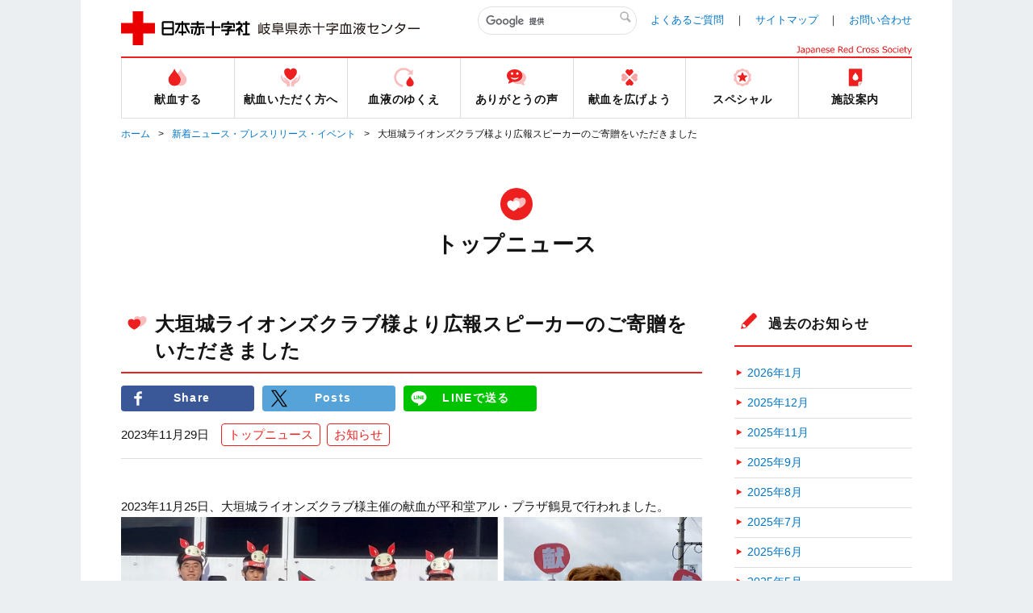

--- FILE ---
content_type: text/html;charset=UTF-8
request_url: https://www.bs.jrc.or.jp/tkhr/gifu/2023/11/post-227.html
body_size: 57582
content:
<!DOCTYPE html>
  <html lang="ja" itemscope itemtype="http://schema.org/Article">
  <head>
	<meta charset="UTF-8">
	<meta name="description" content="2023年11月25日、大垣城ライオンズクラブ様主催の献血が平和堂アル・プラザ鶴...">
	<meta name="generator" content="PowerCMS Platform 6.3.8020">
	<title>大垣城ライオンズクラブ様より広報スピーカーのご寄贈をいただきました｜新着ニュース・プレスリリース・イベント｜岐阜県赤十字血液センター｜日本赤十字社</title>
	<meta name="keywords" content="日赤, 献血, 岐阜県, 赤十字, 血液センター, ドナー, 献血ルーム, TOP" />
	<meta name="description" content="岐阜県赤十字血液センターのホームページです。県内の献血ルーム一覧・地図等を掲載" />
	<meta name="viewport" content="width=device-width" />

	<meta property="og:title" content="大垣城ライオンズクラブ様より広報スピーカーのご寄贈をいただきました｜新着ニュース・プレスリリース・イベント｜岐阜県赤十字血液センター｜日本赤十字社" />
	<meta property="og:description" content="" />
	<meta property="og:image" content="/common/img/base/fb_icon.jpg" />
	<meta property="og:url" content="" />
	<meta http-equiv="X-UA-Compatible" content="IE=edge"/>
	<meta content="86400" http-equiv="Expires"/>

	<link rel="shortcut icon" href="../../../../common/img/base/favicons/favicon.ico" type="image/vnd.microsoft.icon" />
	<link rel="icon" href="../../../../common/img/base/favicons/favicon.ico" type="image/vnd.microsoft.icon" />
	<link rel="apple-touch-icon" sizes="57x57" href="../../../../common/img/base/favicons/apple-touch-icon-57x57.png" />
	<link rel="apple-touch-icon" sizes="60x60" href="../../../../common/img/base/favicons/apple-touch-icon-60x60.png" />
	<link rel="apple-touch-icon" sizes="72x72" href="../../../../common/img/base/favicons/apple-touch-icon-72x72.png" />
	<link rel="apple-touch-icon" sizes="76x76" href="../../../../common/img/base/favicons/apple-touch-icon-76x76.png" />
	<link rel="apple-touch-icon" sizes="114x114" href="../../../../common/img/base/favicons/apple-touch-icon-114x114.png" />
	<link rel="apple-touch-icon" sizes="120x120" href="../../../../common/img/base/favicons/apple-touch-icon-120x120.png" />
	<link rel="apple-touch-icon" sizes="144x144" href="../../../../common/img/base/favicons/apple-touch-icon-144x144.png" />
	<link rel="apple-touch-icon" sizes="152x152" href="../../../../common/img/base/favicons/apple-touch-icon-152x152.png" />
	<link rel="apple-touch-icon" sizes="180x180" href="../../../../common/img/base/favicons/apple-touch-icon-180x180.png" />
	<link rel="icon" type="image/png" href="../../../../common/img/base/favicons/android-chrome-192x192.png" sizes="192x192" />
	<link rel="icon" type="image/png" href="../../../../common/img/base/favicons/favicon-48x48.png" sizes="48x48" />
	<link rel="icon" type="image/png" href="../../../../common/img/base/favicons/favicon-96x96.png" sizes="96x96" />
	<link rel="icon" type="image/png" href="../../../../common/img/base/favicons/favicon-16x16.png" sizes="16x16" />
	<link rel="icon" type="image/png" href="../../../../common/img/base/favicons/favicon-32x32.png" sizes="32x32" />
	<link rel="manifest" href="../../../../common/img/base/favicons/manifest.json" />
	<meta name="msapplication-TileColor" content="#2d88ef" />
	<meta name="msapplication-TileImage" content="/common/img/base/favicons/mstile-144x144.png" />
	<link rel="stylesheet" href="../../../../common/css/common.css" />

	<script src="../../../../common/js/libs/jquery.min.js"></script>
	<script src="../../../../common/js/libs/jquery-migrate.min.js"></script>
	<script src="../../../../common/js/gmap.js"></script>
	<script src="//maps.google.com/maps/api/js?key=AIzaSyDsxxXjeTpPb91y5DVwHB3XOQ1G2VdZ5Hk"></script>
	<script type="text/javascript" src="../../../../common/js/contact.js"></script>

	<!-- Global site tag (gtag.js) - Google Analytics -->
	<script async src="https://www.googletagmanager.com/gtag/js?id=G-0ZL1B9Q4PW"></script>
	<script>
	  window.dataLayer = window.dataLayer || [];
	  function gtag(){dataLayer.push(arguments);}
	  gtag('js', new Date());
	
	  gtag('config', 'G-0ZL1B9Q4PW');
	</script>

	<link rel="start" href="../../index.html" />
    <link rel="alternate" type="application/atom+xml" title="Recent Entries" href="../../atom.xml" />
    <link rel="canonical" href="https://www.bs.jrc.or.jp/tkhr/gifu/2023/11/post-227.html" />
    

	<!-- Open Graph Protocol -->
	<meta property="og:type" content="article" />
	<meta property="og:locale" content="ja_JP" />
	<meta property="og:title" content="岐阜県赤十字血液センター" />
	<meta property="og:url" content="https://www.bs.jrc.or.jp/tkhr/gifu/" />
    
	<meta property="og:site_name" content="岐阜県赤十字血液センター" />
	<meta property="og:image" content="https://www.bs.jrc.or.jp/mt-static/support/theme_static/rainier/img/siteicon-sample.png" />
	<!-- Microdata -->
    
	<meta itemprop="name" content="岐阜県赤十字血液センター" />
	<link itemprop="url" href="../../index.html" />
	<link itemprop="image" href="../../../../mt-static/support/theme_static/rainier/img/siteicon-sample.png" />
	<link rel="prev" href="post-238.html" title="【岐阜献血ルーム アクティブ】ライオンズクラブによる 献血キャンペーンが行なわれました。" />
	<link rel="next" href="../12/1222.html" title="令和５年12月22日から適用開始】新型コロナウイルス既感染者の献血受入基準の変更について" />
  </head>
<body id="cat-information" class="page-single  ">
	<div id="wrapper">
	<div class="mod-contentArea">
		<header class="mod-header">
			<div class="mod-header-in mod-wrapin">
				<div class="mod-header-head">
					<div class="mod-header-head-logo">
						<a href="../../index.html">
						<figure class="mod-header-head-logo-img">
							<img alt="日本赤十字社" height="42" src="../../../../common/img/base/logo_01.png" width="160">
						</figure>
						<p class="mod-header-head-logo-txt"><img alt="岐阜県赤十字血液センター" src="../../../../common/img/base/logo_center_28.svg" width="200"></p></a>
					</div>
					<div class="mod-header-head-col2">
						<div class="mod-header-head-col2-head">
							<div class="mod-header-head-search">
								<div class="mod-header-head-search-in">
									<script>
									(function() {
									var cx = '015387610982593619074:nfwvdrcvnz4';
									var gcse = document.createElement('script');
									gcse.type = 'text/javascript';
									gcse.async = true;
									gcse.src = 'https://cse.google.com/cse.js?cx=' + cx;
									var s = document.getElementsByTagName('script')[0];
									s.parentNode.insertBefore(gcse, s);
									})();
									</script>
									<gcse:search></gcse:search>
								</div>
							</div>
							<ul class="mod-header-head-links">
								<li class="mod-header-head-links-item"><a href="../../m0_03_blood-3-1.html">よくあるご質問</a></li>
								<li class="mod-header-head-links-item"><a href="../../m0_01_sitemap.html">サイトマップ</a></li>
								<li class="mod-header-head-links-item"><a href="../../m0_02_inquiry.html">お問い合わせ</a></li>
							</ul>
						</div>
						<aside class="mod-header-head-name">
							<img alt="Japanese Red Cross Society" src="../../../../common/img/base/logo-JapaneseRedCrossSociety.svg" width="143">
						</aside>
					</div>
					<div class="mod-gnav-btn">
						<ul class="mod-gnav-btn-lines">
							<li class="mod-gnav-btn-lines-item"></li>
							<li class="mod-gnav-btn-lines-item"></li>
							<li class="mod-gnav-btn-lines-item"></li>
						</ul>
						<p class="mod-gnav-btn-txt">MENU</p>
					</div>
				</div>
				<nav class="mod-gnav">
					<div class="mod-gnav-search">
						<script>
						(function() {
						var cx = '015387610982593619074:nfwvdrcvnz4';
						var gcse = document.createElement('script');
						gcse.type = 'text/javascript';
						gcse.async = true;
						gcse.src = 'https://cse.google.com/cse.js?cx=' + cx;
						var s = document.getElementsByTagName('script')[0];
						s.parentNode.insertBefore(gcse, s);
						})();
						</script>
						<gcse:search></gcse:search>
					</div>
					<ul class="mod-gnav-links">
						<li class="mod-gnav-links-item item-place">
							<a href="../../place/index.html">
								<figure class="mod-gnav-links-ico">
									<img src="../../../../common/img/base/ico_place_01_rd.svg" width="40" height="40" alt="">
								</figure>
								<p class="mod-gnav-links-txt">献血する</p>
							</a>
							<nav class="mod-megaNav">
								<div class="mod-megaNav-head">
									<div>
										<figure class="mod-megaNav-head-ico">
											<img src="../../../../common/img/base/ico_place_01_rd.svg" width="40" height="40" alt="">
										</figure>
										<p class="mod-megaNav-head-txt">献血する</p>
									</div>
								</div>
								<div class="mod-megaNav-txts">
									<ul class="mod-megaNav-links">
										<li class="mod-megaNav-links-item item-2nd">
											<a href="../../place/m1_01_00_index.html">献血ルーム紹介</a>
										</li>
										<li class="mod-megaNav-links-item item-3rd">
		<a href="../../place/m1_01_01_bloodroom-center.html">あかなべ献血ルーム</a>
	</li>

	<li class="mod-megaNav-links-item item-3rd">
		<a href="../../place/m1_01_02_bloodroom-gifu.html">アクティブGルーム</a>
	</li>

									</ul>
									<ul class="mod-megaNav-links">
										<li class="mod-megaNav-links-item item-2nd">
											<a href="../../place/m1_02_searchroom.html">最寄りの献血ルームを探す</a>
										</li>
										<li class="mod-megaNav-links-item item-2nd">
											<a href="../../place/m1_03_bussc.html">献血バス運行スケジュール</a>
										</li>


										<li class="mod-megaNav-links-item item-2nd">
											<a href="../../place/m1_05_reserve.html">献血を予約する</a>
										</li>

									</ul>
									<ul class="mod-megaNav-links">
										<li class="mod-megaNav-links-item item-newTab item-2nd">
											<a target="_blank" rel="noopener noreferrer" href="https://www.kenketsu.jp/"><span>献血Web会員サービス ラブラッド</span></a>
										</li>
										<li class="mod-megaNav-links-item item-newTab item-3rd">
											<a target="_blank" rel="noopener noreferrer" href="https://www.jrc.or.jp/donation/club/"><span>初めての方</span></a>
										</li>
										<li class="mod-megaNav-links-item item-newTab item-3rd">
											<a target="_blank" rel="noopener noreferrer" href="https://www.kenketsu.jp/"><span>会員の方</span></a>
										</li>





									</ul>
								</div>
							</nav>
						</li>
						<li class="mod-gnav-links-item item-donation">
							<a href="../../donation/index.html">
								<figure class="mod-gnav-links-ico">
									<img src="../../../../common/img/base/ico_donation_01_rd.svg" width="40" height="40" alt="">
								</figure>
								<p class="mod-gnav-links-txt">献血いただく方へ</p>
							</a>
							<nav class="mod-megaNav">
								<div class="mod-megaNav-head">
									<div>
										<figure class="mod-megaNav-head-ico">
											<img src="../../../../common/img/base/ico_donation_01_rd.svg" width="40" height="40" alt="">
										</figure>
										<p class="mod-megaNav-head-txt">献血いただく方へ</p>
									</div>
								</div>
								<div class="mod-megaNav-txts">
									<ul class="mod-megaNav-links">
										<li class="mod-megaNav-links-item item-2nd">
											<a href="../../donation/m2_01_00_index.html">献血のながれ</a>
										</li>

										<li class="mod-megaNav-links-item item-newTab item-3rd">
											<a target="_blank" rel="noopener noreferrer" href="https://www.jrc.or.jp/donation/first/"><span>初めて献血される方へ</span></a>
										</li>


										<li class="mod-megaNav-links-item item-3rd">
											<a href="../../donation/m2_01_04_process.html">献血の手順</a>
										</li>

										<li class="mod-megaNav-links-item item-newTab item-3rd">
											<a target="_blank" rel="noopener noreferrer" href="https://www.jrc.or.jp/donation/about/terms/"><span>献血基準</span></a>
										</li>



										<li class="mod-megaNav-links-item item-3rd">
											<a href="../../donation/m2_01_05_index.html">採血ベッドの耐荷重について</a>
										</li>

										<li class="mod-megaNav-links-item item-newTab item-3rd">
											<a target="_blank" rel="noopener noreferrer" href="http://www.jrc.or.jp/donation/about/refrain/"><span>献血をご遠慮いただく場合</span></a>
										</li>
										<li class="mod-megaNav-links-item item-newTab item-3rd">
											<a target="_blank" rel="noopener noreferrer" href="http://www.jrc.or.jp/donation/about/before/"><span>献血前のお願い</span></a>
										</li>
										<li class="mod-megaNav-links-item item-newTab item-3rd">
											<a target="_blank" rel="noopener noreferrer" href="http://www.jrc.or.jp/donation/about/process/after/"><span>献血後のお願い</span></a>
										</li>
										<li class="mod-megaNav-links-item item-newTab item-3rd">
											<a target="_blank" rel="noopener noreferrer" href="http://www.jrc.or.jp/donation/about/relief/"><span>具合が悪くなったら</span></a>
										</li>
									</ul>
									<ul class="mod-megaNav-links">
										<li class="mod-megaNav-links-item item-2nd">
											<a href="../../donation/m2_02_00_index.html">献血／血液の知識</a>
										</li>

										<li class="mod-megaNav-links-item item-newTab item-3rd">
											<a target="_blank" rel="noopener noreferrer" href="https://www.jrc.or.jp/donation/about/process/kind/"><span>献血の種類</span></a>
										</li>


										<li class="mod-megaNav-links-item item-newTab item-3rd">
											<a target="_blank" rel="noopener noreferrer" href="http://www.jrc.or.jp/donation/first/knowledge/"><span>血液の基礎知識</span></a>
										</li>
										<li class="mod-megaNav-links-item item-3rd">
											<a href="../../donation/m2_02_03_blood-5b-2.html">検査成績のお知らせ</a>
										</li>
										<li class="mod-megaNav-links-item item-newTab item-3rd">
											<a target="_blank" rel="noopener noreferrer" href="http://www.jrc.or.jp/donation/information/"><span>血液事業の重要なお知らせ</span></a>
										</li>

									</ul>
								</div>
							</nav>
						</li>
						<li class="mod-gnav-links-item item-process">
							<a href="../../process/index.html">
								<figure class="mod-gnav-links-ico">
									<img src="../../../../common/img/base/ico_process_01_rd.svg" width="40" height="40" alt="">
								</figure>
								<p class="mod-gnav-links-txt">血液のゆくえ</p>
							</a>
							<nav class="mod-megaNav">
								<div class="mod-megaNav-head">
									<div>
										<figure class="mod-megaNav-head-ico">
											<img src="../../../../common/img/base/ico_process_01_rd.svg" width="40" height="40" alt="">
										</figure>
										<p class="mod-megaNav-head-txt">血液のゆくえ</p>
									</div>
								</div>
								<div class="mod-megaNav-txts">
									<ul class="mod-megaNav-links">
										<li class="mod-megaNav-links-item item-newTab item-2nd">
											<a target="_blank" rel="noopener noreferrer" href="http://www.jrc.or.jp/donation/first/flow/"><span>血液のゆくえ</span></a>
										</li>
										<li class="mod-megaNav-links-item item-newTab item-2nd">
											<a target="_blank" rel="noopener noreferrer" href="http://www.jrc.or.jp/activity/blood/list/"><span>輸血用血液製剤一覧</span></a>
										</li>
									</ul>
									<ul class="mod-megaNav-links">
										<li class="mod-megaNav-bnrs-item">
											<figure class="mod-megaNav-bnrs-img01"><img src="../../../../common/img/center/megaNav/megaNav_process01.jpg" alt=""></figure>
										</li>
									</ul>
								</div>
							</nav>
						</li>
						<li class="mod-gnav-links-item item-voice">
							<a href="../../voice/index.html">
								<figure class="mod-gnav-links-ico">
									<img src="../../../../common/img/base/ico_voice_01_rd.svg" width="40" height="40" alt="">
								</figure>
								<p class="mod-gnav-links-txt">ありがとうの声</p>
							</a>
							<nav class="mod-megaNav">
								<div class="mod-megaNav-head">
									<div>
										<figure class="mod-megaNav-head-ico">
											<img src="../../../../common/img/base/ico_voice_01_rd.svg" width="40" height="40" alt="">
										</figure>
										<p class="mod-megaNav-head-txt">ありがとうの声</p>
									</div>
								</div>
								<div class="mod-megaNav-txts">
									<ul class="mod-megaNav-links">
										<li class="mod-megaNav-bnrs-item">
											<a href="../../voice/index.html">
												<p class="mod-megaNav-bnrs-txt">ありがとうの声</p>
 												<figure class="mod-megaNav-bnrs-img"><img src="../../../../common/img/center/megaNav/megaNav_voice01.jpg" alt=""></figure>
											</a>
										</li>
									</ul>

									<ul class="mod-megaNav-links">
										<li class="mod-megaNav-links-item item-2nd">
											<a href="../../voice/m4_01_thanksmessage.html">ありがとうのメッセージ募集</a>
										</li>

									</ul>

								</div>
							</nav>
						</li>
						<li class="mod-gnav-links-item item-supporter">
							<a href="../../supporter/index.html">
								<figure class="mod-gnav-links-ico">
									<img src="../../../../common/img/base/ico_supporter_01_rd.svg" width="40" height="40" alt="">
								</figure>
								<p class="mod-gnav-links-txt">献血を広げよう</p>
							</a>
							<nav class="mod-megaNav">
								<div class="mod-megaNav-head">
									<div>
										<figure class="mod-megaNav-head-ico">
											<img src="../../../../common/img/base/ico_supporter_01_rd.svg" width="40" height="40" alt="">
										</figure>
										<p class="mod-megaNav-head-txt">献血を広げよう</p>
									</div>
								</div>
								<div class="mod-megaNav-txts">
									<ul class="mod-megaNav-links">
										<li class="mod-megaNav-links-item item-2nd">
											<a href="../../supporter/m5_01_00_bloodrec.html">継続的にご協力頂ける皆様へ</a>
										</li>
										<li class="mod-megaNav-links-item item-3rd">
											<a href="../../supporter/m5_01_02_bloodrec-2.html">学生ボランティア</a>
										</li>
										<li class="mod-megaNav-links-item item-2nd">
											<a href="../../supporter/m5_02_00_bloodrec.html">団体等でご協力頂ける皆様へ</a>
										</li>
										<li class="mod-megaNav-links-item item-3rd">
											<a href="../../supporter/m5_02_01_bloodrec-3.html">献血サポーター</a>
										</li>
										<li class="mod-megaNav-links-item item-3rd">
											<a href="../../supporter/m5_02_02_bloodrec-4.html">献血バスを呼ぶ</a>
										</li>

									</ul>
									<ul class="mod-megaNav-links">
										<li class="mod-megaNav-links-item item-2nd">
											<a href="../../supporter/m5_03_index.html">献血で愛の花を咲かせよう</a>
										</li>

									</ul>
									<ul class="mod-megaNav-links">
										<li class="mod-megaNav-bnrs-item">
											<figure class="mod-megaNav-bnrs-img01"><img src="../../../../common/img/center/megaNav/megaNav_special02.jpg" alt=""></figure>
										</li>
									</ul>
								</div>
							</nav>
						</li>
						<li class="mod-gnav-links-item item-special">
							<a href="../../special/index.html">
								<figure class="mod-gnav-links-ico">
									<img src="../../../../common/img/base/ico_special_01_rd.svg" width="40" height="40" alt="">
								</figure>
								<p class="mod-gnav-links-txt">スペシャル</p>
							</a>
							<nav class="mod-megaNav">
								<div class="mod-megaNav-head">
									<div>
										<figure class="mod-megaNav-head-ico">
											<img src="../../../../common/img/base/ico_special_01_rd.svg" width="40" height="40" alt="">
										</figure>
										<p class="mod-megaNav-head-txt">スペシャル</p>
									</div>
								</div>
								<div class="mod-megaNav-txts">
									<ul class="mod-megaNav-links">

										<li class="mod-megaNav-links-item item-2nd item-newTab">
											<a href="https://jrc.bvits.com/rinri/publish.aspx" target="_blank" rel="noopener noreferrer"><span>人を対象とする医学系研究に関する情報公開</span></a>
										</li>




										<li class="mod-megaNav-links-item item-2nd">
											<a href="../../special/m6_02_index.html">現在開催中のキャンペーン一覧</a>
										</li>


										<li class="mod-megaNav-links-item item-newTab item-2nd">
											<a target="_blank" rel="noopener noreferrer" href="../../../bbc/cat9/index.html"><span>献血ポスターコンペティション</span></a>
										</li>

										<li class="mod-megaNav-links-item item-newTab item-2nd">
											<a target="_blank" rel="noopener noreferrer" href="http://www.jrc.or.jp/transfusion/"><span>患者さんとご家族向け輸血情報</span></a>
										</li>
										<li class="mod-megaNav-links-item item-newTab item-2nd">
											<a target="_blank" rel="noopener noreferrer" href="http://www.jrc.or.jp/activity/blood/"><span>血液事業</span></a>
										</li>
									</ul>
									<ul class="mod-megaNav-links">
										<li class="mod-megaNav-bnrs-item">
											<figure class="mod-megaNav-bnrs-img01"><img src="../../../../common/img/center/megaNav/megaNav_special10.jpg" alt=""></figure>
										</li>
									</ul>
								</div>
							</nav>
						</li>
						<li class="mod-gnav-links-item item-center">
							<a href="../../center/index.html">
								<figure class="mod-gnav-links-ico">
									<img src="../../../../common/img/base/ico_center_01_rd.svg" width="40" height="40" alt="">
								</figure>
								<p class="mod-gnav-links-txt">施設案内</p>
							</a>
							<nav class="mod-megaNav">
								<div class="mod-megaNav-head">
									<div>
										<figure class="mod-megaNav-head-ico">
											<img src="../../../../common/img/base/ico_center_01_rd.svg" width="40" height="40" alt="">
										</figure>
										<p class="mod-megaNav-head-txt">施設案内</p>
									</div>
								</div>
								<div class="mod-megaNav-txts">
									<ul class="mod-megaNav-links">
										<li class="mod-megaNav-bnrs-item item-2nd">
											<a href="../../center/m7_01_bloodroom.html">
												<p class="mod-megaNav-bnrs-txt">施設のご案内</p>
												<figure class="mod-megaNav-bnrs-img">
													<img src="../../center/image/bnr_bloodroom.jpg" alt="">
												</figure>
											</a>
										</li>
									</ul>






									<ul class="mod-megaNav-links">
										<li class="mod-megaNav-links-item item-2nd">
											<a href="../../center/m7_01_scolumn.html">所長コラム</a>
										</li>


										<li class="mod-megaNav-links-item item-newTab item-2nd">
											<a target="_blank" rel="noopener noreferrer" href="../../../bbc/bid/index.html"><span>入札・契約情報</span></a>
										</li>
										<li class="mod-megaNav-links-item item-2nd">
											<a href="../../center/m7_03_recruit.html">採用情報</a>
										</li>

									</ul>
								</div>
							</nav>
						</li>
					</ul>
					<ul class="mod-gnav-contactLinks">
						<li class="mod-gnav-contactLinks-item"><a href="../../m0_03_blood-3-1.html">よくあるご質問</a></li>
						<li class="mod-gnav-contactLinks-item"><a href="../../m0_01_sitemap.html">サイトマップ</a></li>
						<li class="mod-gnav-contactLinks-item"><a href="../../m0_02_inquiry.html">お問い合わせ</a></li>
						<li class="mod-gnav-contactLinks-item"><a href="../../m0_04_privacy.html">プライバシーポリシー</a></li>
						<li class="mod-gnav-contactLinks-item"><a href="../../m0_04_04_accessrecord.html">アクセス記録の収集・解析について</a></li>

						<li class="mod-gnav-contactLinks-item"><a href="../../m0_05_link.html">リンク集</a></li>
						<li class="mod-gnav-contactLinks-item"><a href="../../m0_06_donation.html">献血状況の表示について</a></li>

						<li class="mod-gnav-contactLinks-item"><a href="https://www.jrc.or.jp/donation/blood/principle/" target="_blank" rel="noopener noreferrer">基本理念・グランドデザイン・血液事業におけるコンプライアンス行動宣言</a></li>

					</ul>
				</nav>
			</div>
		</header>
		<div id="mod-mainContent">
		<nav class="mod-pankuzu">
			<ul class="mod-pankuzu-links">
				<li class="mod-pankuzu-links-item"><a href="../../index.html">ホーム</a></li>

	
				<li class="mod-pankuzu-links-item"><a href="../../news/index.html">新着ニュース・プレスリリース・イベント</a></li>
	

				<li class="mod-pankuzu-links-item">大垣城ライオンズクラブ様より広報スピーカーのご寄贈をいただきました</li>
			</ul>
		</nav>
		<div class="mod-catHead item-hasLead">
			<div class="wrapin wrapin-sp">

				<figure class="mod-catHead-ico"><img src="../../../../common/img/base/ico_hearts_01_wh.svg" width="40" height="40" alt=""></figure>
				<p class="mod-catHead-h">
					
						
							
								
								
									トップニュース
								
							
						
					
				</p>

			</div>
		</div>
		<div class="mod-post-clear">
			<div class="mod-post-main">
				<section class="mod-post01">
					<header class="mod-post01-head">
						<div class="mod-h01 mod-post01-h">

							<figure class="mod-h01-ico"><img src="../../../../common/img/base/ico_hearts_01_rd.svg" width="40" height="40" alt=""></figure>

							<h1 class="mod-h01-txt">大垣城ライオンズクラブ様より広報スピーカーのご寄贈をいただきました</h1>
						</div>
						<ul class="mod-snses01">
							<li class="mod-snses01-item"><a href="http://www.facebook.com/share.php?u=https://www.bs.jrc.or.jp/tkhr/gifu/2023/11/post-227.html" target="_blank" rel="noopener noreferrer" class="mod-btn01 item-facebook"><span>Share</span></a></li>

							<li class="mod-snses01-item"><a href="https://twitter.com/intent/tweet?text=大垣城ライオンズクラブ様より広報スピーカーのご寄贈をいただきました｜新着ニュース・プレスリリース・イベント｜岐阜県赤十字血液センター｜日本赤十字社&url=https://www.bs.jrc.or.jp/tkhr/gifu/2023/11/post-227.html" target="_blank" rel="noopener noreferrer" class="mod-btn01 item-twitter"><span>Posts</span></a></li>


							<li class="mod-snses01-item"><a href="http://line.me/R/msg/text/?[大垣城ライオンズクラブ様より広報スピーカーのご寄贈をいただきました｜新着ニュース・プレスリリース・イベント｜岐阜県赤十字血液センター｜日本赤十字社][https://www.bs.jrc.or.jp/tkhr/gifu/2023/11/post-227.html]" target="_blank" rel="noopener noreferrer" class="mod-btn01 item-line">LINEで送る</a></li>
						</ul>
						<div class="mod-post01-dateWrap"> <time class="mod-post01-date">2023年11月29日</time>
						<ul class="mod-post01-cats">
							
							
								
								
									
										<li class="mod-post01-cats-item"><a itemprop="articleSection" rel="tag" href="../../cat912/index.html">トップニュース</a></li>
									
								
								
							
							
								
								
									
										<li class="mod-post01-cats-item"><a itemprop="articleSection" rel="tag" href="../../cat913/index.html">お知らせ</a></li>
									
								
								
							
							
						</ul>
						</div>
					</header>
					<article class="mod-post01-article mod-wysiwyg">
						<p>2023年11月25日、大垣城ライオンズクラブ様主催の献血が平和堂アル・プラザ鶴見で行われました。</p>
<p><img alt="20231125_________.png" src="../../20231125_________.png" width="1219" height="1219" /></p>
<p>今回大垣城ライオンズクラブ様から、広報用スピーカーのご寄贈をいただきました。県内の街頭献血会場などで来場者への呼びかけ用として、大切に使用させていただきます。心より御礼申し上げます。</p>
<p>　</p>
<p>献血会場では大垣サツキレオクラブの学生さんたちや、なんとライオンくんまで献血協力を呼びかけてくれました。こちらのように地域色の強い献血では、地元の方のお声がけによるところが非常に大きく、今回も62名という多数の方が来場され51名の方からご協力をいただくことができました。</p>
<p>　</p>
<p>クラブの皆さま、献血にご協力いただいた皆様、どうもありがとうございました。</p>
						
					</article>
				</section>
				<nav class="mod-post-pager">
					<ul class="mod-post-pager-links">
						
						<li class="mod-post-pager-links-item item-prev">
							<p class="mod-post-pager-links-txt">＜前の記事</p>
							<a rel="prev" href="post-238.html" title="【岐阜献血ルーム アクティブ】ライオンズクラブによる 献血キャンペーンが行なわれました。">【岐阜献血ルーム アクティブ】ライオンズクラブによる 献血キャンペーンが行なわれました。</a> 
						</li>
						
						
						<li class="mod-post-pager-links-item item-next">
							<p class="mod-post-pager-links-txt">次の記事＞</p>
							<a rel="next" href="../12/1222.html" title="令和５年12月22日から適用開始】新型コロナウイルス既感染者の献血受入基準の変更について">令和５年12月22日から適用開始】新型コロナウイルス既感染者の献血受入基準の変更について</a> 
						</li>
						
					</ul>
				</nav>
			</div>
			<!--
<aside id="zenback" class="zenback feedback">
  
    ここに Zenback の Script コードを貼り付けてください。
  
</aside>
-->
			<div class="mod-post-side">
				<section class="mod-post-side-sec">
	<div class="mod-h01 mod-post-side-sec-h">
		<figure class="mod-h01-ico"><img src="../../../../common/img/base/ico_pencil_01_rd.svg" width="36" height="36" alt=""></figure>
			<p class="mod-h01-txt">過去のお知らせ</p>
	</div>


	<ul class="mod-post-side-posts">
    
      <li><a href="../../2026/01/index.html">2026年1月</a></li>


    
      <li><a href="../../2025/12/index.html">2025年12月</a></li>


    
      <li><a href="../../2025/11/index.html">2025年11月</a></li>


    
      <li><a href="../../2025/09/index.html">2025年9月</a></li>


    
      <li><a href="../../2025/08/index.html">2025年8月</a></li>


    
      <li><a href="../../2025/07/index.html">2025年7月</a></li>


    
      <li><a href="../../2025/06/index.html">2025年6月</a></li>


    
      <li><a href="../../2025/05/index.html">2025年5月</a></li>


    
      <li><a href="../../2025/04/index.html">2025年4月</a></li>


    
      <li><a href="../../2025/03/index.html">2025年3月</a></li>


    
      <li><a href="../../2025/02/index.html">2025年2月</a></li>


    
      <li><a href="../../2025/01/index.html">2025年1月</a></li>


    
      <li><a href="../../2024/12/index.html">2024年12月</a></li>


    
      <li><a href="../../2024/11/index.html">2024年11月</a></li>


    
      <li><a href="../../2024/10/index.html">2024年10月</a></li>


    
      <li><a href="../../2024/07/index.html">2024年7月</a></li>


    
      <li><a href="../../2024/06/index.html">2024年6月</a></li>


    
      <li><a href="../../2024/05/index.html">2024年5月</a></li>


    
      <li><a href="../../2024/04/index.html">2024年4月</a></li>


    
      <li><a href="../../2024/02/index.html">2024年2月</a></li>


    
      <li><a href="../../2024/01/index.html">2024年1月</a></li>


    
      <li><a href="../12/index.html">2023年12月</a></li>


    
      <li><a href="index.html">2023年11月</a></li>


    
      <li><a href="../10/index.html">2023年10月</a></li>


    
      <li><a href="../09/index.html">2023年9月</a></li>


    
      <li><a href="../08/index.html">2023年8月</a></li>


    
      <li><a href="../07/index.html">2023年7月</a></li>


    
      <li><a href="../06/index.html">2023年6月</a></li>


    
      <li><a href="../05/index.html">2023年5月</a></li>


    
      <li><a href="../04/index.html">2023年4月</a></li>


    
      <li><a href="../03/index.html">2023年3月</a></li>


    
      <li><a href="../02/index.html">2023年2月</a></li>


    
      <li><a href="../01/index.html">2023年1月</a></li>


    
      <li><a href="../../2022/12/index.html">2022年12月</a></li>


    
      <li><a href="../../2022/11/index.html">2022年11月</a></li>


    
      <li><a href="../../2022/10/index.html">2022年10月</a></li>


    
      <li><a href="../../2022/09/index.html">2022年9月</a></li>


    
      <li><a href="../../2022/08/index.html">2022年8月</a></li>


    
      <li><a href="../../2022/07/index.html">2022年7月</a></li>


    
      <li><a href="../../2022/06/index.html">2022年6月</a></li>


    
      <li><a href="../../2022/05/index.html">2022年5月</a></li>


    
      <li><a href="../../2022/04/index.html">2022年4月</a></li>


    
      <li><a href="../../2022/03/index.html">2022年3月</a></li>


    
      <li><a href="../../2022/02/index.html">2022年2月</a></li>


    
      <li><a href="../../2022/01/index.html">2022年1月</a></li>


    
      <li><a href="../../2021/12/index.html">2021年12月</a></li>


    
      <li><a href="../../2021/11/index.html">2021年11月</a></li>


    
      <li><a href="../../2021/10/index.html">2021年10月</a></li>


    
      <li><a href="../../2021/09/index.html">2021年9月</a></li>


    
      <li><a href="../../2021/08/index.html">2021年8月</a></li>


    
      <li><a href="../../2021/07/index.html">2021年7月</a></li>


    
      <li><a href="../../2021/06/index.html">2021年6月</a></li>


    
      <li><a href="../../2021/05/index.html">2021年5月</a></li>


    
      <li><a href="../../2021/04/index.html">2021年4月</a></li>


    
      <li><a href="../../2021/03/index.html">2021年3月</a></li>


    
      <li><a href="../../2021/02/index.html">2021年2月</a></li>


    
      <li><a href="../../2021/01/index.html">2021年1月</a></li>


    
      <li><a href="../../2020/12/index.html">2020年12月</a></li>


    
      <li><a href="../../2020/11/index.html">2020年11月</a></li>


    
      <li><a href="../../2020/10/index.html">2020年10月</a></li>


    
      <li><a href="../../2020/09/index.html">2020年9月</a></li>


    
      <li><a href="../../2020/08/index.html">2020年8月</a></li>


    
      <li><a href="../../2020/07/index.html">2020年7月</a></li>


    
      <li><a href="../../2020/06/index.html">2020年6月</a></li>


    
      <li><a href="../../2020/05/index.html">2020年5月</a></li>


    
      <li><a href="../../2020/04/index.html">2020年4月</a></li>


    
      <li><a href="../../2020/03/index.html">2020年3月</a></li>


    
      <li><a href="../../2020/02/index.html">2020年2月</a></li>


    
      <li><a href="../../2020/01/index.html">2020年1月</a></li>


    
      <li><a href="../../2019/12/index.html">2019年12月</a></li>


    
      <li><a href="../../2019/11/index.html">2019年11月</a></li>


    
      <li><a href="../../2019/10/index.html">2019年10月</a></li>


    
      <li><a href="../../2019/09/index.html">2019年9月</a></li>


    
      <li><a href="../../2019/08/index.html">2019年8月</a></li>


    
      <li><a href="../../2019/07/index.html">2019年7月</a></li>


    
      <li><a href="../../2019/06/index.html">2019年6月</a></li>


    
      <li><a href="../../2019/05/index.html">2019年5月</a></li>


    
      <li><a href="../../2019/04/index.html">2019年4月</a></li>


    
      <li><a href="../../2019/03/index.html">2019年3月</a></li>


    
      <li><a href="../../2019/02/index.html">2019年2月</a></li>


    
      <li><a href="../../2019/01/index.html">2019年1月</a></li>


    
      <li><a href="../../2018/12/index.html">2018年12月</a></li>


    
      <li><a href="../../2018/11/index.html">2018年11月</a></li>


    
      <li><a href="../../2018/10/index.html">2018年10月</a></li>

	</ul>





	<select name="" id="" class="mod-post-side-select mod-input-select" onchange="document.location.href=this.options[this.selectedIndex].value;">
		<option value="">（選択してください）</option>
    
		<option value="https://www.bs.jrc.or.jp/tkhr/gifu/2026/01/">2026年1月</option>


    
		<option value="https://www.bs.jrc.or.jp/tkhr/gifu/2025/12/">2025年12月</option>


    
		<option value="https://www.bs.jrc.or.jp/tkhr/gifu/2025/11/">2025年11月</option>


    
		<option value="https://www.bs.jrc.or.jp/tkhr/gifu/2025/09/">2025年9月</option>


    
		<option value="https://www.bs.jrc.or.jp/tkhr/gifu/2025/08/">2025年8月</option>


    
		<option value="https://www.bs.jrc.or.jp/tkhr/gifu/2025/07/">2025年7月</option>


    
		<option value="https://www.bs.jrc.or.jp/tkhr/gifu/2025/06/">2025年6月</option>


    
		<option value="https://www.bs.jrc.or.jp/tkhr/gifu/2025/05/">2025年5月</option>


    
		<option value="https://www.bs.jrc.or.jp/tkhr/gifu/2025/04/">2025年4月</option>


    
		<option value="https://www.bs.jrc.or.jp/tkhr/gifu/2025/03/">2025年3月</option>


    
		<option value="https://www.bs.jrc.or.jp/tkhr/gifu/2025/02/">2025年2月</option>


    
		<option value="https://www.bs.jrc.or.jp/tkhr/gifu/2025/01/">2025年1月</option>


    
		<option value="https://www.bs.jrc.or.jp/tkhr/gifu/2024/12/">2024年12月</option>


    
		<option value="https://www.bs.jrc.or.jp/tkhr/gifu/2024/11/">2024年11月</option>


    
		<option value="https://www.bs.jrc.or.jp/tkhr/gifu/2024/10/">2024年10月</option>


    
		<option value="https://www.bs.jrc.or.jp/tkhr/gifu/2024/07/">2024年7月</option>


    
		<option value="https://www.bs.jrc.or.jp/tkhr/gifu/2024/06/">2024年6月</option>


    
		<option value="https://www.bs.jrc.or.jp/tkhr/gifu/2024/05/">2024年5月</option>


    
		<option value="https://www.bs.jrc.or.jp/tkhr/gifu/2024/04/">2024年4月</option>


    
		<option value="https://www.bs.jrc.or.jp/tkhr/gifu/2024/02/">2024年2月</option>


    
		<option value="https://www.bs.jrc.or.jp/tkhr/gifu/2024/01/">2024年1月</option>


    
		<option value="https://www.bs.jrc.or.jp/tkhr/gifu/2023/12/">2023年12月</option>


    
		<option value="https://www.bs.jrc.or.jp/tkhr/gifu/2023/11/">2023年11月</option>


    
		<option value="https://www.bs.jrc.or.jp/tkhr/gifu/2023/10/">2023年10月</option>


    
		<option value="https://www.bs.jrc.or.jp/tkhr/gifu/2023/09/">2023年9月</option>


    
		<option value="https://www.bs.jrc.or.jp/tkhr/gifu/2023/08/">2023年8月</option>


    
		<option value="https://www.bs.jrc.or.jp/tkhr/gifu/2023/07/">2023年7月</option>


    
		<option value="https://www.bs.jrc.or.jp/tkhr/gifu/2023/06/">2023年6月</option>


    
		<option value="https://www.bs.jrc.or.jp/tkhr/gifu/2023/05/">2023年5月</option>


    
		<option value="https://www.bs.jrc.or.jp/tkhr/gifu/2023/04/">2023年4月</option>


    
		<option value="https://www.bs.jrc.or.jp/tkhr/gifu/2023/03/">2023年3月</option>


    
		<option value="https://www.bs.jrc.or.jp/tkhr/gifu/2023/02/">2023年2月</option>


    
		<option value="https://www.bs.jrc.or.jp/tkhr/gifu/2023/01/">2023年1月</option>


    
		<option value="https://www.bs.jrc.or.jp/tkhr/gifu/2022/12/">2022年12月</option>


    
		<option value="https://www.bs.jrc.or.jp/tkhr/gifu/2022/11/">2022年11月</option>


    
		<option value="https://www.bs.jrc.or.jp/tkhr/gifu/2022/10/">2022年10月</option>


    
		<option value="https://www.bs.jrc.or.jp/tkhr/gifu/2022/09/">2022年9月</option>


    
		<option value="https://www.bs.jrc.or.jp/tkhr/gifu/2022/08/">2022年8月</option>


    
		<option value="https://www.bs.jrc.or.jp/tkhr/gifu/2022/07/">2022年7月</option>


    
		<option value="https://www.bs.jrc.or.jp/tkhr/gifu/2022/06/">2022年6月</option>


    
		<option value="https://www.bs.jrc.or.jp/tkhr/gifu/2022/05/">2022年5月</option>


    
		<option value="https://www.bs.jrc.or.jp/tkhr/gifu/2022/04/">2022年4月</option>


    
		<option value="https://www.bs.jrc.or.jp/tkhr/gifu/2022/03/">2022年3月</option>


    
		<option value="https://www.bs.jrc.or.jp/tkhr/gifu/2022/02/">2022年2月</option>


    
		<option value="https://www.bs.jrc.or.jp/tkhr/gifu/2022/01/">2022年1月</option>


    
		<option value="https://www.bs.jrc.or.jp/tkhr/gifu/2021/12/">2021年12月</option>


    
		<option value="https://www.bs.jrc.or.jp/tkhr/gifu/2021/11/">2021年11月</option>


    
		<option value="https://www.bs.jrc.or.jp/tkhr/gifu/2021/10/">2021年10月</option>


    
		<option value="https://www.bs.jrc.or.jp/tkhr/gifu/2021/09/">2021年9月</option>


    
		<option value="https://www.bs.jrc.or.jp/tkhr/gifu/2021/08/">2021年8月</option>


    
		<option value="https://www.bs.jrc.or.jp/tkhr/gifu/2021/07/">2021年7月</option>


    
		<option value="https://www.bs.jrc.or.jp/tkhr/gifu/2021/06/">2021年6月</option>


    
		<option value="https://www.bs.jrc.or.jp/tkhr/gifu/2021/05/">2021年5月</option>


    
		<option value="https://www.bs.jrc.or.jp/tkhr/gifu/2021/04/">2021年4月</option>


    
		<option value="https://www.bs.jrc.or.jp/tkhr/gifu/2021/03/">2021年3月</option>


    
		<option value="https://www.bs.jrc.or.jp/tkhr/gifu/2021/02/">2021年2月</option>


    
		<option value="https://www.bs.jrc.or.jp/tkhr/gifu/2021/01/">2021年1月</option>


    
		<option value="https://www.bs.jrc.or.jp/tkhr/gifu/2020/12/">2020年12月</option>


    
		<option value="https://www.bs.jrc.or.jp/tkhr/gifu/2020/11/">2020年11月</option>


    
		<option value="https://www.bs.jrc.or.jp/tkhr/gifu/2020/10/">2020年10月</option>


    
		<option value="https://www.bs.jrc.or.jp/tkhr/gifu/2020/09/">2020年9月</option>


    
		<option value="https://www.bs.jrc.or.jp/tkhr/gifu/2020/08/">2020年8月</option>


    
		<option value="https://www.bs.jrc.or.jp/tkhr/gifu/2020/07/">2020年7月</option>


    
		<option value="https://www.bs.jrc.or.jp/tkhr/gifu/2020/06/">2020年6月</option>


    
		<option value="https://www.bs.jrc.or.jp/tkhr/gifu/2020/05/">2020年5月</option>


    
		<option value="https://www.bs.jrc.or.jp/tkhr/gifu/2020/04/">2020年4月</option>


    
		<option value="https://www.bs.jrc.or.jp/tkhr/gifu/2020/03/">2020年3月</option>


    
		<option value="https://www.bs.jrc.or.jp/tkhr/gifu/2020/02/">2020年2月</option>


    
		<option value="https://www.bs.jrc.or.jp/tkhr/gifu/2020/01/">2020年1月</option>


    
		<option value="https://www.bs.jrc.or.jp/tkhr/gifu/2019/12/">2019年12月</option>


    
		<option value="https://www.bs.jrc.or.jp/tkhr/gifu/2019/11/">2019年11月</option>


    
		<option value="https://www.bs.jrc.or.jp/tkhr/gifu/2019/10/">2019年10月</option>


    
		<option value="https://www.bs.jrc.or.jp/tkhr/gifu/2019/09/">2019年9月</option>


    
		<option value="https://www.bs.jrc.or.jp/tkhr/gifu/2019/08/">2019年8月</option>


    
		<option value="https://www.bs.jrc.or.jp/tkhr/gifu/2019/07/">2019年7月</option>


    
		<option value="https://www.bs.jrc.or.jp/tkhr/gifu/2019/06/">2019年6月</option>


    
		<option value="https://www.bs.jrc.or.jp/tkhr/gifu/2019/05/">2019年5月</option>


    
		<option value="https://www.bs.jrc.or.jp/tkhr/gifu/2019/04/">2019年4月</option>


    
		<option value="https://www.bs.jrc.or.jp/tkhr/gifu/2019/03/">2019年3月</option>


    
		<option value="https://www.bs.jrc.or.jp/tkhr/gifu/2019/02/">2019年2月</option>


    
		<option value="https://www.bs.jrc.or.jp/tkhr/gifu/2019/01/">2019年1月</option>


    
		<option value="https://www.bs.jrc.or.jp/tkhr/gifu/2018/12/">2018年12月</option>


    
		<option value="https://www.bs.jrc.or.jp/tkhr/gifu/2018/11/">2018年11月</option>


    
		<option value="https://www.bs.jrc.or.jp/tkhr/gifu/2018/10/">2018年10月</option>

	</select>



</section>
<section class="mod-post-side-sec">
	<div class="mod-h01 mod-post-side-sec-h">
		<figure class="mod-h01-ico"><img src="../../../../common/img/base/ico_pencil_01_rd.svg" width="36" height="36" alt=""></figure>
		<p class="mod-h01-txt">最新のお知らせ</p>
	</div>


	<ul class="mod-post-side-posts">

      <li><a href="../../2026/01/post-311.html">【ありがとうの声】献血のいおかげで生きていることを実感しています</a></li>



      <li><a href="../../2026/01/post-310.html">【ありがとうの声】献血をしてくれた人たちありがとう</a></li>



      <li><a href="../../2026/01/post-309.html">【ありがとうの声】献血はみんなで取り組むもの</a></li>



      <li><a href="../../2026/01/post-308.html">「はたちの献血」キャンペーンが始まります！</a></li>



      <li><a href="../../2026/01/boa400ml.html">B型・O型・A型400mL（全血献血）のお願い</a></li>

    </ul>





	<select name="" id="" class="mod-post-side-select mod-input-select" onchange="document.location.href=this.options[this.selectedIndex].value;">
		<option value="">（選択してください）</option>

		<option value="https://www.bs.jrc.or.jp/tkhr/gifu/2026/01/post-311.html">【ありがとうの声】献血のいおかげで生きていることを実感しています</option>



		<option value="https://www.bs.jrc.or.jp/tkhr/gifu/2026/01/post-310.html">【ありがとうの声】献血をしてくれた人たちありがとう</option>



		<option value="https://www.bs.jrc.or.jp/tkhr/gifu/2026/01/post-309.html">【ありがとうの声】献血はみんなで取り組むもの</option>



		<option value="https://www.bs.jrc.or.jp/tkhr/gifu/2026/01/post-308.html">「はたちの献血」キャンペーンが始まります！</option>



		<option value="https://www.bs.jrc.or.jp/tkhr/gifu/2026/01/boa400ml.html">B型・O型・A型400mL（全血献血）のお願い</option>

    </select>



</section>
<section class="mod-post-side-sec">
	<div class="mod-h01 mod-post-side-sec-h">
		<figure class="mod-h01-ico"><img src="../../../../common/img/base/ico_caution_01_rd.svg" width="36" height="36" alt=""></figure>
		<p class="mod-h01-txt">カテゴリ一覧</p>
	</div>
	<ul class="mod-post-side-posts">
	
	
	
	
	
		<li><a href="../../news/index.html">NEWS (44)</a></li>
	
	
	
	
	
	
	
	
		<li><a href="../../cat913/index.html">お知らせ (44)</a></li>
	
	
	
	
	
	
	
	
		<li><a href="../../cat912/index.html">トップニュース (57)</a></li>
	
	
	
	
	
	
	
	
		<li><a href="../../cat911/index.html">イベント (7)</a></li>
	
	
	
	
	
	
	
	
		<li><a href="../../cat910/index.html">広報 (5)</a></li>
	
	
	
	
	
	
	
	
		<li><a href="../../cat909/index.html">ありがとうの声 (16)</a></li>
	
	
	
	
	
	
	
	
	
	
	
	
	
	
	
	
	
	
	
	
		<li><a href="../../cat914/index.html">所長コラム (72)</a></li>
	
	
	
	
	
	
	
	
		<li><a href="../../cat908/index.html">あかなべ献血ルーム (8)</a></li>
	
	
	
	
	
	
	
	
		<li><a href="../../cat915/index.html">アクティブGルーム (10)</a></li>
	
	
	
	
	
	
	
	
		<li><a href="../../cat906/index.html">重要なお知らせ (6)</a></li>
	
	
	
	
	</ul>

	<select name="" id="" class="mod-post-side-select mod-input-select" onchange="document.location.href=this.options[this.selectedIndex].value;">
		<option value="">（選択してください）</option>
	
	
	
	
		<option value="https://www.bs.jrc.or.jp/tkhr/gifu/news/">NEWS (44)</option>
	
	
	
	
	
	
		<option value="https://www.bs.jrc.or.jp/tkhr/gifu/cat913/">お知らせ (44)</option>
	
	
	
	
	
	
		<option value="https://www.bs.jrc.or.jp/tkhr/gifu/cat912/">トップニュース (57)</option>
	
	
	
	
	
	
		<option value="https://www.bs.jrc.or.jp/tkhr/gifu/cat911/">イベント (7)</option>
	
	
	
	
	
	
		<option value="https://www.bs.jrc.or.jp/tkhr/gifu/cat910/">広報 (5)</option>
	
	
	
	
	
	
		<option value="https://www.bs.jrc.or.jp/tkhr/gifu/cat909/">ありがとうの声 (16)</option>
	
	
	
	
	
	
	
	
	
	
	
	
		<option value="https://www.bs.jrc.or.jp/tkhr/gifu/cat914/">所長コラム (72)</option>
	
	
	
	
	
	
		<option value="https://www.bs.jrc.or.jp/tkhr/gifu/cat908/">あかなべ献血ルーム (8)</option>
	
	
	
	
	
	
		<option value="https://www.bs.jrc.or.jp/tkhr/gifu/cat915/">アクティブGルーム (10)</option>
	
	
	
	
	
	
		<option value="https://www.bs.jrc.or.jp/tkhr/gifu/cat906/">重要なお知らせ (6)</option>
	
	
	
	</select>

</section>


			</div>
		</div>
	<nav class="mod-bnrs01">
		<ul class="mod-bnrs01-links">
			<li class="mod-bnrs01-links-item"><a href="http://www.jrc.or.jp/mr/" target="_blank" rel="noopener noreferrer">
				<figure class="mod-bnrs01-links-img"><img src="../../../../common/img/base/bnrs01_img_01.jpg" alt="医療関係の方への画像"></figure>
				<p class="mod-bnrs01-links-txt">医療関係の方へ</p>
			</a></li>
			<li class="mod-bnrs01-links-item"><a href="http://www.jrc.or.jp/search/bloodcenter/" target="_blank" rel="noopener noreferrer">
				<figure class="mod-bnrs01-links-img"><img src="../../../../common/img/base/bnrs01_img_02.jpg" alt="全国の血液センターの画像"></figure>
				<p class="mod-bnrs01-links-txt">全国の血液センター</p>
			</a></li>
			<li class="mod-bnrs01-links-item"><a href="../../center/m7_03_recruit.html">
				<figure class="mod-bnrs01-links-img"><img src="../../../../common/img/base/bnrs01_img_03.jpg" alt="職員採用情報の画像"></figure>
				<p class="mod-bnrs01-links-txt">職員採用情報</p>
			</a></li>
		</ul>
	</nav>
	<div class="mod-footer-GrayMargin"><img src="../../../../common/img/dummy/spacer.gif" alt=""></div>
	<footer class="mod-footer">
		<nav class="mod-footer-nav">
			<section class="mod-footer-nav-sec">
	        	<p class="mod-footer-nav-sec-h"><a href="../../index.html">ホーム</a></p>
				<ul class="mod-footer-nav-sec-links">
					<li class="mod-footer-nav-sec-links-item"><a href="../../m0_01_sitemap.html">サイトマップ</a></li>
					<li class="mod-footer-nav-sec-links-item"><a href="../../m0_02_inquiry.html">お問い合わせ</a></li>
					<li class="mod-footer-nav-sec-links-item"><a href="../../m0_03_blood-3-1.html">よくあるご質問</a></li>
					<li class="mod-footer-nav-sec-links-item"><a href="../../m0_04_privacy.html">プライバシーポリシー</a></li>
					<li class="mod-footer-nav-sec-links-item"><a href="../../m0_04_04_accessrecord.html">アクセス記録の収集・解析について</a></li>

					<li class="mod-footer-nav-sec-links-item"><a href="../../m0_05_link.html">リンク集</a></li>
					<li class="mod-footer-nav-sec-links-item"><a href="../../m0_06_donation.html">献血状況の表示について</a></li>

					<li class="mod-footer-nav-sec-links-item"><a href="https://www.jrc.or.jp/donation/blood/principle/" target="_blank" rel="noopener noreferrer">基本理念・グランドデザイン・血液事業におけるコンプライアンス行動宣言</a></li>

				</ul>
			</section>
			<section class="mod-footer-nav-sec">
				<p class="mod-footer-nav-sec-h"><a href="../../place/index.html">献血する</a></p>
				<ul class="mod-footer-nav-sec-links">
					<li class="mod-footer-nav-sec-links-item"><a href="../../place/m1_01_00_index.html">献血ルーム紹介</a></li>
					<li class="mod-footer-nav-sec-links-item"><a href="../../place/m1_02_searchroom.html">最寄りの献血ルームを探す</a></li>
					<li class="mod-footer-nav-sec-links-item"><a href="../../place/m1_03_bussc.html">献血バス運行スケジュール</a></li>


					<li class="mod-footer-nav-sec-links-item"><a href="../../place/m1_05_reserve.html">献血を予約する</a></li>

					<li class="mod-footer-nav-sec-links-item"><a href="https://www.kenketsu.jp/" target="_blank" rel="noopener noreferrer">献血Web会員サービス「ラブラッド」</a></li>





				</ul>
			</section>
			<section class="mod-footer-nav-sec">
				<p class="mod-footer-nav-sec-h"><a href="../../donation/index.html">献血いただく方へ</a></p>
				<ul class="mod-footer-nav-sec-links">
					<li class="mod-footer-nav-sec-links-item"><a href="../../donation/m2_01_00_index.html">献血のながれ</a></li>
					<li class="mod-footer-nav-sec-links-item"><a href="../../donation/m2_02_00_index.html">献血／血液の知識</a></li>
				</ul>
			</section>
			<section class="mod-footer-nav-sec">
				<p class="mod-footer-nav-sec-h"><a href="../../process/index.html">血液のゆくえ</a></p>
				<ul class="mod-footer-nav-sec-links">
					<li class="mod-footer-nav-sec-links-item"><a target="_blank" rel="noopener noreferrer" href="http://www.jrc.or.jp/donation/first/flow/">血液のゆくえ</a></li>
					<li class="mod-footer-nav-sec-links-item"><a target="_blank" rel="noopener noreferrer" href="http://www.jrc.or.jp/activity/blood/list/">輸血用血液製剤一覧</a></li>
				</ul>
			</section>
			<section class="mod-footer-nav-sec">
				<p class="mod-footer-nav-sec-h"><a href="../../voice/index.html">ありがとうの声</a></p>
				<ul class="mod-footer-nav-sec-links">
					<li class="mod-footer-nav-sec-links-item"><a href="../../voice/index.html">ありがとうの声</a></li>

					<li class="mod-footer-nav-sec-links-item"><a href="../../voice/m4_01_thanksmessage.html">ありがとうのメッセージ募集</a></li>


				</ul>
			</section>
			<section class="mod-footer-nav-sec">
				<p class="mod-footer-nav-sec-h"><a href="../../supporter/index.html">献血を広げよう</a></p>
				<ul class="mod-footer-nav-sec-links">
					<li class="mod-footer-nav-sec-links-item"><a href="../../supporter/m5_01_00_bloodrec.html">継続的にご協力頂ける皆様へ</a></li>
					<li class="mod-footer-nav-sec-links-item"><a href="../../supporter/m5_02_00_bloodrec.html">団体等でご協力頂ける皆様へ</a></li>

					<li class="mod-footer-nav-sec-links-item"><a href="../../supporter/m5_03_index.html">献血で愛の花を咲かせよう</a></li>

				</ul>
			</section>
			<section class="mod-footer-nav-sec">
				<p class="mod-footer-nav-sec-h"><a href="../../special/index.html">スペシャル</a></p>
				<ul class="mod-footer-nav-sec-links">

					<li class="mod-footer-nav-sec-links-item"><a href="https://jrc.bvits.com/rinri/publish.aspx" target="_blank" rel="noopener noreferrer">人を対象とする医学系研究に関する情報公開</a></li>




					<li class="mod-footer-nav-sec-links-item"><a href="../../special/m6_02_index.html">現在開催中のキャンペーン一覧</a></li>


					<li class="mod-footer-nav-sec-links-item"><a target="_blank" rel="noopener noreferrer" href="../../../bbc/cat9/index.html">献血ポスターコンペティション</a></li>

					<li class="mod-footer-nav-sec-links-item"><a target="_blank" rel="noopener noreferrer" href="http://www.jrc.or.jp/transfusion/">患者さんとご家族向け輸血情報</a></li>
					<li class="mod-footer-nav-sec-links-item"><a target="_blank" rel="noopener noreferrer" href="http://www.jrc.or.jp/activity/blood/">血液事業</a></li>
				</ul>
			</section>
			<section class="mod-footer-nav-sec">
	        	<p class="mod-footer-nav-sec-h"><a href="../../center/index.html">施設案内</a></p>
				<ul class="mod-footer-nav-sec-links">
					<li class="mod-footer-nav-sec-links-item"><a href="../../center/m7_01_scolumn.html">所長コラム</a></li>
					<li class="mod-footer-nav-sec-links-item"><a href="../../center/m7_01_bloodroom.html">施設のご案内</a></li>

					<li class="mod-footer-nav-sec-links-item"><a target="_blank" rel="noopener noreferrer" href="../../../bbc/bid/index.html">入札・契約情報</a></li>
					<li class="mod-footer-nav-sec-links-item"><a href="../../center/m7_03_recruit.html">採用情報</a></li>

				</ul>
			</section>
		</nav>

		<div class="mod-footer-foot">
	    	<div class="mod-footer-logo"><a href="../../index.html">
				<figure class="mod-footer-logo-img"><img src="../../../../common/img/base/logo_01.png" alt="日本赤十字社"></figure>
				<p class="mod-footer-logo-txt"><img src="../../../../common/img/base/logo_center_28.svg" width="200" alt="岐阜県赤十字血液センター"></p>
			</a></div>
			<p class="mod-footer-copyright">&copy;Japanese Red Cross Society. All rights reserved.</p>
		</div>
		<a href="#wrapper" class="mod-footer-pagetop">
			<figure class="mod-footer-pagetop-ico"><img src="../../../../common/img/base/ico_arrow01_r_wh.svg" width="16" height="9" alt="ページトップの画像"></figure>
			ページトップ
		</a>
		<a href="#wrapper" class="mod-footer-pagetop-pc on"><img src="../../../../common/img/base/ico_arrow01_r_rd.svg" alt="ページトップの画像"></a>

	</footer>
	</div>
	</div>
	</div>

	<link rel="stylesheet" type="text/css" href="../../../../common/js/libs/slick/slick.css"/>
	<script type="text/javascript" src="../../../../common/js/libs/slick/slick.min.js"></script>
	<script src="../../../../common/js/script.js"></script>
	<script src="../../mt-theme-scale2.js"></script>

</body>
</html>

--- FILE ---
content_type: image/svg+xml
request_url: https://www.bs.jrc.or.jp/common/img/base/logo_center_28.svg
body_size: 136944
content:
<?xml version="1.0" encoding="utf-8"?>
<!-- Generator: Adobe Illustrator 15.0.0, SVG Export Plug-In  -->
<!DOCTYPE svg PUBLIC "-//W3C//DTD SVG 1.1//EN" "http://www.w3.org/Graphics/SVG/1.1/DTD/svg11.dtd" [
	<!ENTITY ns_flows "http://ns.adobe.com/Flows/1.0/">
]>
<svg version="1.1"
	 xmlns="http://www.w3.org/2000/svg" xmlns:xlink="http://www.w3.org/1999/xlink" xmlns:a="http://ns.adobe.com/AdobeSVGViewerExtensions/3.0/"
	 x="0px" y="0px" viewBox="0 0.685 785 59" enable-background="new 0 0.685 785 59"
	 xml:space="preserve">
<defs>
</defs>
<path display="none" d="M59.109,11.373H32.351v4.394h22.366v23.563H36.344c6.39,6.391,14.777,11.582,23.564,14.378l-2.796,4.792
	c-9.186-3.994-17.573-9.586-24.363-17.174V59.7h-5.191V40.928c-6.79,7.589-14.778,13.58-24.363,17.174L0,53.309
	c8.786-2.795,16.774-7.988,23.564-14.378H5.192V15.367h21.966v-3.994H0.798V6.581h26.76V0.989h5.191v5.592h26.76v4.792H59.109z
	 M9.985,19.761v5.591h17.173v-5.591H9.985z M9.985,29.346v5.591h17.173v-5.191L9.985,29.346z M49.924,19.761H32.351v5.591h17.573
	V19.761z M49.924,29.346H32.351v5.591h17.573V29.346z"/>
<path display="none" d="M66.298,53.709c5.592-3.595,9.985-8.388,13.58-13.979l4.393,2.396c-3.595,6.391-8.387,11.583-14.378,15.577
	L66.298,53.709z M125.008,11.773H66.698V6.581h26.359V0.989h5.192v5.592h26.759V11.773z M117.82,36.934H98.25v17.574
	c0,3.195-0.798,5.192-5.192,5.192h-9.186l-1.198-5.592h8.387c1.997,0,1.997,0,1.997-1.997V36.535H73.488v-19.97h44.332V36.934
	L117.82,36.934z M113.027,21.358H78.68v10.783h34.347V21.358z M110.231,39.73c3.994,5.591,8.786,9.984,14.378,13.579l-3.595,4.394
	c-6.39-3.994-11.582-9.186-15.576-15.177L110.231,39.73z"/>
<path display="none" d="M167.744,5.782c-2.396,5.191-5.592,9.985-9.187,14.377h7.589v4.394h-11.583
	c-1.997,1.997-3.994,3.994-5.991,5.591h14.378v26.36h-19.97V59.7h-4.792V36.934c-1.198,0.8-2.795,1.199-4.393,1.997l-1.997-4.393
	c5.991-2.397,11.183-5.592,15.976-9.985h-15.177V20.16h12.381v-8.387h-10.783V7.379h10.783V0.989h5.192v5.991h8.786v3.994
	c1.598-2.396,2.796-4.792,3.994-7.588L167.744,5.782z M158.158,34.538h-15.177v6.79h15.177V34.538z M158.158,45.321h-15.177v6.79
	h15.177V45.321z M152.566,20.16c2.396-2.795,4.393-5.591,6.39-8.387h-8.786v8.387H152.566z M190.109,7.379
	c-1.997,5.991-4.792,11.981-7.988,17.573c7.589,7.189,8.787,12.781,8.787,17.174c0,11.183-7.189,11.183-9.985,11.183h-3.994
	l-0.799-5.591h4.393c1.997,0,5.192,0,5.192-5.991c0-4.394-1.598-8.787-9.186-16.375c3.195-5.591,5.991-11.982,7.988-18.373h-10.384
	V59.7h-5.192V2.986h21.167V7.379z"/>
<path display="none" d="M198.097,47.318c4.394-4.792,7.988-10.783,9.585-16.774l4.792,1.597c-1.997,7.189-5.591,13.58-10.384,18.771
	L198.097,47.318z M253.213,12.97h-22.766v7.988h26.359v4.793h-19.17v27.958c0,4.393-1.997,5.591-5.991,5.591h-7.189l-0.799-5.192
	h7.189c1.598,0,1.997-0.799,1.997-1.597V25.751h-8.787c-0.399,20.369-6.39,28.756-17.174,33.948l-3.994-4.394
	c12.781-5.192,15.577-15.177,15.976-29.555h-19.569v-4.793h26.359V12.97h-22.766V8.178h22.766V1.389h5.192v7.189h22.766
	L253.213,12.97z M246.822,30.145c2.396,6.789,5.991,13.18,10.784,18.771l-3.994,3.994c-5.192-6.39-9.187-13.179-11.183-21.167
	L246.822,30.145z"/>
<path display="none" d="M296.746,0.989v18.772h26.36v5.591h-26.36V59.7h-5.591V25.352h-26.36v-5.591h26.36V0.989H296.746z"/>
<path display="none" d="M378.221,17.764v4.792c-4.792,3.594-10.384,6.79-15.976,8.787v2.795h26.36v5.192h-26.36v15.177
	c0,1.997,0,5.192-5.192,5.192H346.27l-0.399-5.592h9.585c1.598,0,1.598-0.799,1.598-1.997v-12.78h-26.36v-5.192h26.36v-6.39h2.796
	c3.595-1.598,6.789-3.195,9.984-5.192h-28.356v-4.792H378.221z M362.645,0.989v4.793h24.762v15.976h-5.192V10.974h-44.332v11.183
	h-5.592V6.181h24.762V0.989H362.645z"/>
<path display="none" d="M454.904,56.104h-57.912v-5.192h4.394V10.175h17.972c1.198-2.795,2.397-5.991,3.194-9.186l5.593,0.4
	c-0.8,1.997-1.997,5.591-3.596,8.786h25.96v41.137h4.394V56.104z M406.179,14.967v36.345h9.586V14.967H406.179z M420.556,14.967
	v36.345h9.187V14.967H420.556z M434.935,14.967v36.345h10.784V14.967H434.935z"/>
<path display="none" d="M475.673,38.132c-2.397,7.189-5.591,14.378-9.985,20.768l-3.994-3.994c3.994-5.991,7.188-12.38,9.585-19.17
	L475.673,38.132z M471.679,28.946c-2.796-2.396-5.991-4.792-9.585-5.991l2.795-3.994c3.594,1.598,6.79,3.595,9.984,5.991
	L471.679,28.946z M473.676,11.773c-2.796-2.396-5.991-4.793-9.585-5.991l3.194-4.394c3.594,1.597,6.791,3.594,9.585,5.991
	L473.676,11.773z M491.648,13.77c-1.199,3.594-2.796,6.79-4.394,9.985V59.7h-4.793V31.743c-1.597,1.597-3.194,3.594-4.792,4.792
	l-3.594-3.595c6.389-5.591,10.782-12.38,13.179-20.368L491.648,13.77z M496.84,7.379V0.989h5.193v6.391h18.77v4.792h-42.335V7.379
	H496.84z M519.206,18.163c-0.8,10.385-4.794,19.97-11.182,27.958c3.994,3.595,8.385,6.789,13.179,8.387l-2.396,4.792
	c-5.191-2.396-9.985-5.591-13.579-9.585c-3.994,3.994-8.387,7.188-13.579,9.585l-2.796-4.792c4.793-1.997,9.187-4.792,13.181-8.387
	c-2.796-3.594-5.193-7.988-7.19-12.381c-1.197,1.198-2.397,2.796-3.594,3.994l-3.594-3.595c5.991-5.591,10.385-13.18,12.779-21.168
	l4.394,0.8c-0.4,1.597-0.798,2.396-1.198,4.393H519.206z M504.03,26.55c2.395,1.997,4.792,3.994,6.789,6.39
	c1.597-3.194,2.396-6.79,3.196-10.384h-12.381c-1.2,2.396-2.397,4.393-3.594,6.39c1.597,4.793,3.994,9.187,7.188,13.18
	c1.198-1.597,2.397-3.594,3.594-5.192c-1.997-2.795-4.394-5.191-7.188-7.188L504.03,26.55z"/>
<path display="none" d="M584.705,14.568c-1.997,13.579-7.188,20.768-19.17,26.759l-3.594-4.394
	c7.588-2.396,13.179-8.786,15.576-16.374l-26.36,1.997v21.168c0,5.991,0.799,7.188,8.387,7.188h12.779
	c3.994,0,7.59-0.399,11.584-1.198v5.991c-3.596,0.398-7.59,0.798-11.184,0.798h-13.579c-9.984,0-13.579-2.795-13.579-12.381V22.955
	l-13.579,1.198l-0.4-5.192l13.979-1.198V3.385h5.991v13.979L584.705,14.568z"/>
<path display="none" d="M618.253,21.358c-5.991-3.994-12.379-7.189-19.17-9.186l2.796-5.192c7.188,1.997,13.579,5.192,19.97,8.788
	L618.253,21.358z M599.083,49.715c17.573-1.198,37.542-6.79,47.127-38.342l5.593,2.397c-4.793,14.377-13.181,37.942-50.323,41.936
	L599.083,49.715z"/>
<path display="none" d="M683.355,24.153c5.591,2.796,11.182,5.991,15.976,9.985c4.394-5.591,7.188-11.582,8.786-18.371h-24.361
	c-4.394,6.39-10.384,11.981-17.175,15.976l-3.594-3.994c9.985-5.592,17.573-14.378,21.167-24.763l5.991,1.198
	c-0.798,2.396-1.997,4.394-3.194,6.79h27.957c-1.997,11.183-7.987,38.342-44.333,47.128l-3.194-4.792
	c10.783-1.997,20.37-6.79,28.357-14.378c-4.793-3.994-10.384-7.588-15.975-10.383L683.355,24.153z"/>
<path display="none" d="M784,26.949v5.991h-55.915v-5.991H784z"/>
<path display="none" fill="#231815" d="M0,50.572c6.604-1.509,15.483-4.344,18.501-5.41V22.009H0.315v-5.096h18.186V1.247h5.345
	V59.63h-5.345v-9.119c-1.321,0.503-10.13,3.582-16.927,5.41L0,50.572z M38.001,1.247v20.26c1.889-1.011,9.5-5.223,16.551-11.577
	l3.587,4.531c-6.736,5.659-16.044,10.821-20.138,12.894v24.162c0,1.448,0.446,1.886,2.266,1.886h9.693c2.328,0,3.587,0,3.587-11.889
	l5.284,1.886c-0.57,10.759-0.823,15.226-6.92,15.226h-13.91c-1.381,0-5.346,0-5.346-4.531V1.247H38.001z"/>
<path display="none" fill="#231815" d="M65.557,54.789c6.167-7.235,10.193-17.618,11.075-19.819l4.155,3.145
	c-2.456,7.363-7.173,15.542-11.573,21.391L65.557,54.789z M75.688,29.559c-3.395-2.957-6.229-4.782-9.999-6.543l2.703-4.278
	c4.278,1.758,7.05,3.46,10.314,6.289L75.688,29.559z M78.837,12.195c-4.155-3.649-8.748-5.788-10.13-6.482l2.704-4.151
	c2.519,1.005,7.61,3.521,10.506,6.167L78.837,12.195z M79.091,17.477c4.654-3.772,9.499-9.312,11.949-16.481l5.285,1.008
	c-0.439,1.443-0.946,2.892-1.89,4.714h30.074v4.721H91.67c-3.464,4.846-6.481,7.803-8.494,9.688L79.091,17.477z M88.46,50.257
	c-0.56,2.516-0.813,3.459-1.259,4.847l-5.03-1.261c2.012-6.29,3.148-13.148,3.779-18.371h-4.348v-4.278h4.786
	c0.628-6.417,0.882-10.886,1.005-13.965h33.787c-0.064,2.012-0.193,11.761-0.254,13.965h3.585v4.278h-3.647
	c-0.06,3.588-0.375,8.303-0.437,10.382h2.894v4.403h-3.402c-0.628,4.781-1.32,9.438-7.925,9.438h-8.12l-0.943-4.657l8.119,0.065
	c2.833,0,3.272-1.574,3.839-4.847H88.46z M99.344,45.854c0.506-2.455,1.136-5.854,1.575-10.382H90.98
	c-0.63,5.158-1.383,9.248-1.575,10.382H99.344z M101.363,31.194c0.376-4.973,0.499-7.676,0.621-9.627H92.3
	c-0.123,2.328-0.254,3.715-0.822,9.627H101.363z M105.641,35.472c-0.193,2.013-0.692,6.982-1.322,10.382h11.067
	c0.447-5.285,0.447-6.922,0.508-10.382H105.641z M115.956,31.194c0.061-2.518,0.122-7.299,0.122-9.627h-9.562
	c-0.062,2.267-0.377,7.109-0.499,9.627H115.956z"/>
<path display="none" fill="#231815" d="M144.204,25.658V44.47c0.444,2.012,1.635,5.095,5.729,6.604
	c4.084,1.509,6.858,2.079,10.067,2.079h31.267l-0.946,4.841h-30.321c-5.038,0-12.648-0.818-16.743-7.235
	c-2.072,2.896-6.036,6.798-8.931,9.125l-2.45-5.727c1.382-0.882,4.461-2.829,7.233-5.912V30.626h-6.673v-4.969H144.204z
	 M142.253,15.781c-2.258-3.398-5.846-7.615-9.056-10.505l3.586-3.272c1.759,1.443,5.407,4.403,9.623,10.379L142.253,15.781z
	 M190.515,12.758H170.57c-0.376,0.946-1.261,3.083-1.953,4.343h17.995v31.646h-34.86V17.101h11.96
	c0.628-1.51,1.065-2.768,1.442-4.343h-17.547V8.23h10.566c-0.883-1.761-2.204-4.026-3.333-5.597l4.34-1.765
	c2.205,2.894,3.71,6.164,4.277,7.361h10.506c1.699-2.894,3.089-6.607,3.334-7.426l5.223,1.26c-1.007,2.516-3.273,5.852-3.456,6.166
	h11.451V12.758z M181.574,21.317h-24.721v5.033h24.721V21.317z M181.574,30.124h-24.721v5.161h24.721V30.124z M181.574,39.06
	h-24.721v5.471h24.721V39.06z"/>
<path display="none" fill="#231815" d="M197.688,47.299c4.969-4.779,7.796-11.196,9.746-16.987l4.848,1.764
	c-1.444,4.845-4.848,12.771-10.698,18.938L197.688,47.299z M253.115,13.074h-22.84v8.053h26.357v4.847h-19.185v28.06
	c0,4.531-2.072,5.598-6.105,5.598h-7.296l-0.943-5.344l7.364,0.061c1.505,0,1.82-0.631,1.82-1.638V25.973h-8.933
	c-0.506,20.255-6.48,28.626-17.303,33.846l-3.84-4.4c12.588-5.288,15.668-15.29,15.982-29.445h-19.691v-4.847h26.357v-8.053h-22.832
	V8.355h22.832V1.373h5.416v6.982h22.84V13.074z M246.381,30.124c2.771,7.804,5.536,12.772,10.698,18.813l-3.964,3.901
	c-5.284-6.295-8.686-12.584-11.581-21.14L246.381,30.124z"/>
<path display="none" fill="#231815" d="M296.4,1.307v18.687h26.42v5.349H296.4v34.226h-5.536V25.342h-26.427v-5.349h26.427V1.307
	H296.4z"/>
<path display="none" fill="#231815" d="M378.126,17.792v4.782c-5.093,4.151-12.082,7.361-15.853,8.87v2.894h26.42v5.037h-26.42
	v15.159c0,1.95-0.191,5.096-5.038,5.096h-10.752l-0.943-5.344l9.684,0.061c1.452,0,1.767-0.631,1.767-1.95V39.375h-26.306v-5.037
	h26.428v-6.604h2.703c3.464-1.447,5.852-2.707,10.007-5.221h-28.692v-4.721H378.126z M362.458,1.247v4.969h24.792v16.044h-5.346
	V11.062h-44.422v11.323h-5.345V6.215h24.853V1.247H362.458z"/>
<path display="none" fill="#231815" d="M454.881,56.424h-58.253v-5.096h4.462V10.242h17.995c1.696-3.331,3.019-7.989,3.402-9.185
	l5.598,0.504c-0.761,2.138-2.142,5.787-3.525,8.681h25.921v41.087h4.4V56.424z M406.189,15.151v36.178h9.439V15.151H406.189z
	 M420.538,15.151v36.178h9.368V15.151H420.538z M434.875,15.151v36.178h10.506V15.151H434.875z"/>
<path display="none" fill="#231815" d="M475.396,38.368c-1.698,5.407-5.091,13.778-9.691,20.634l-4.088-4.091
	c1.513-2.011,4.654-6.417,9.563-19.311L475.396,38.368z M471.24,29.057c-3.018-2.707-5.284-4.217-9.432-6.106l2.642-4.151
	c3.517,1.385,7.044,3.46,9.877,6.103L471.24,29.057z M473.698,12.005c-3.901-3.524-8.118-5.475-9.692-6.167l3.026-4.216
	c4.525,1.95,7.795,4.277,9.746,5.912L473.698,12.005z M491.816,14.146c-0.631,1.95-1.699,5.156-4.532,10.129V59.63h-4.839V31.631
	c-2.266,2.771-3.339,3.775-4.845,5.102l-3.588-3.526c6.797-6.229,10.376-11.954,13.211-20.322L491.816,14.146z M496.977,7.535V1.307
	h5.162v6.228h18.748v4.66h-42.657v-4.66H496.977z M519.434,18.423c-1.444,13.147-5.6,21.389-11.006,28.12
	c4.969,4.847,10,7.112,13.402,8.561l-2.772,4.526c-5.223-2.576-9.816-5.344-13.779-9.5c-5.599,5.537-10.69,8.118-13.648,9.5
	l-2.71-4.72c2.71-1.129,7.62-3.205,13.025-8.49c-2.642-3.337-4.844-7.238-7.042-12.334c-1.574,1.89-2.458,2.834-3.656,4.027
	l-3.518-3.712c6.544-6.102,10-12.961,12.581-21.202l4.471,0.881c-0.376,1.446-0.691,2.453-1.322,4.343H519.434z M504.272,26.791
	c1.322,1.068,3.211,2.515,6.668,6.416c1.95-4.72,2.58-7.864,3.025-10.316h-12.272c-0.439,1.005-1.76,3.772-3.519,6.604
	c2.957,7.929,5.915,11.831,7.044,13.341c1.696-2.141,2.641-3.714,3.524-5.224c-2.144-2.643-4.339-4.97-7.235-7.422L504.272,26.791z"
	/>
<path display="none" fill="#231815" d="M584.677,14.708c-2.012,13.652-7.235,20.698-19.062,26.553l-3.519-4.594
	c4.463-1.824,12.52-5.412,15.345-16.294l-26.55,2.14v21.2c0,5.913,0.883,7.235,8.433,7.235h12.71c2.958,0,8.749-0.502,11.637-1.133
	l0.068,5.79c-3.402,0.564-9.254,0.692-11.268,0.692h-13.776c-10.13,0-13.717-2.958-13.717-12.33V23.016l-13.708,1.068l-0.385-5.411
	l14.093-1.068V3.386h5.913v13.778L584.677,14.708z"/>
<path display="none" fill="#231815" d="M618.155,21.506c-5.163-4.029-14.724-7.93-19.317-9.25l2.829-5.03
	c1.073,0.309,11.388,3.267,20.005,8.805L618.155,21.506z M599.154,49.693c17.743-1.261,37.372-6.671,47.187-38.255l5.661,2.519
	c-5.03,14.47-13.21,37.997-50.65,41.965L599.154,49.693z"/>
<path display="none" fill="#231815" d="M683.521,24.397c8.24,3.775,14.469,8.684,16.105,10.07
	c3.963-5.098,6.858-10.446,8.625-18.626h-24.223c-7.365,10.38-14.224,14.536-17.051,16.171l-3.647-4.278
	c13.148-7.299,18.687-17.994,21.258-24.979l6.044,1.132c-0.692,1.701-1.512,3.525-3.27,6.799h27.93
	c-2.072,11.258-7.863,38.377-44.543,47.309l-3.209-4.969c11.326-2.328,19.944-6.418,28.186-14.221
	c-7.48-6.289-13.395-9.185-15.974-10.444L683.521,24.397z"/>
<path display="none" fill="#231815" d="M784,27.167v6.04h-55.873v-6.04H784z"/>
<path display="none" fill="#231815" d="M56.381,9.322H31.677v3.834h22.004v3.84H31.677v4.107h26.488v4.211H0v-4.211h26.544v-4.107
	H4.647v-3.84h21.897V9.322H1.895v-4.22h24.649V1.152h5.132v3.949h24.704V9.322z M50.865,53.964c0,3.947-1.403,5.572-5.459,5.572
	h-9.725l-1.193-4.92l9.454,0.105c1.303,0,1.743-0.213,1.743-1.67v-4.382H12.383v10.867H7.307V28.717h43.558V53.964z M45.685,32.67
	H12.383v4.216h33.302V32.67z M45.685,40.667H12.383v4.162h33.302V40.667z"/>
<path display="none" fill="#231815" d="M66.009,36.4v-4.598h12.535v-6.319h4.805v6.319h9.79V36.4h-9.407
	c2.435,3.131,5.518,5.779,8.973,8.162l-3.348,3.837c-2.699-2.59-4.062-4.213-6.008-6.918v18.002h-4.805V41.215
	c-4.219,7.673-8.813,12.423-10.757,14.427l-2.649-4.913c6.49-5.033,11.514-13.028,12.332-14.329H66.009z M120.704,26.183
	c-11.514-4.106-18.809-9.352-23.027-13.458v14.271h-4.918V13.156c-4.433,4.105-12.868,9.402-23.081,13.027l-2.438-5.026
	c10.607-2.594,18.549-7.41,22.219-10.38H67.894v-4.65h24.865v-4.92h4.918v4.92h24.49v4.65h-20.871
	c3.083,2.491,10.49,7.463,21.739,10.327L120.704,26.183z M110.652,59.482h-4.764V41.806c-5.563,8.106-10.587,12.158-12.915,14.048
	l-3.24-3.674c7.618-5.292,13.031-11.622,15.453-15.779h-9.019v-4.598h9.721v-6.319h4.764v6.319h13.667V36.4h-12.805
	c1.296,1.997,6.542,9.508,13.569,14.16l-2.971,4.651c-6.658-6.002-10.059-11.409-11.46-13.621V59.482z"/>
<path display="none" fill="#231815" d="M131.248,54.509c5.513-2.116,10.748-5.028,15.516-10.872l4.369,2.438
	c-4.594,5.941-11.291,10.269-16.701,12.759L131.248,54.509z M164.009,59.536h-5.353V41.427h-24.061V4.61h5.137v32.276h50.649v4.54
	h-26.372V59.536z M185.412,3.048V32.67h-39.519V3.048H185.412z M180.378,7.107h-29.511v4.747h29.511V7.107z M180.378,15.637h-29.511
	v4.385h29.511V15.637z M180.378,23.859h-29.511v4.702h29.511V23.859z M175.62,43.427c3.629,3.897,9.138,8.213,15.573,10.812
	l-3.134,4.429c-5.735-2.761-12.212-7.355-16.602-12.594L175.62,43.427z"/>
<path display="none" fill="#231815" d="M197.463,47.207c4.973-4.758,7.782-11.188,9.727-16.974l4.866,1.738
	c-1.458,4.862-4.866,12.804-10.706,18.967L197.463,47.207z M252.919,12.987h-22.864v8.055h26.372v4.819h-19.185v28.103
	c0,4.54-2.099,5.572-6.111,5.572h-7.292l-0.972-5.35l7.355,0.053c1.513,0,1.833-0.601,1.833-1.625V25.861h-8.917
	c-0.495,20.27-6.487,28.647-17.3,33.887l-3.844-4.425c12.601-5.3,15.679-15.301,15.958-29.461h-19.682v-4.819h26.376v-8.055h-22.859
	V8.239h22.859V1.264h5.41v6.975h22.864V12.987z M246.162,30.021c2.764,7.834,5.565,12.804,10.706,18.813l-3.948,3.941
	c-5.297-6.321-8.704-12.594-11.617-21.185L246.162,30.021z"/>
<path display="none" fill="#231815" d="M296.215,1.206v18.701h26.43v5.353h-26.43v34.222h-5.563V25.26H264.22v-5.353h26.433V1.206
	H296.215z"/>
<path display="none" fill="#231815" d="M377.947,17.696v4.761c-5.082,4.16-12.06,7.398-15.839,8.913v2.87h26.432v5.025h-26.432
	v15.187c0,1.946-0.214,5.084-5.031,5.084h-10.751l-0.971-5.35l9.674,0.053c1.462,0,1.788-0.601,1.788-1.944v-13.03h-26.329V34.24
	h26.436v-6.594h2.699c3.509-1.462,5.892-2.708,10.053-5.242h-28.706v-4.707H377.947z M362.273,1.152v4.974h24.808v16.049h-5.348
	V10.942h-44.435v11.35h-5.35V6.126h24.868V1.152H362.273z"/>
<path display="none" fill="#231815" d="M454.753,56.343h-58.267V51.26h4.433V10.128h18c1.725-3.3,3.028-7.997,3.411-9.188
	l5.616,0.534c-0.762,2.113-2.162,5.787-3.514,8.654h25.897V51.26h4.424V56.343z M406.054,15.047V51.26h9.413V15.047H406.054z
	 M420.382,15.047V51.26h9.399V15.047H420.382z M434.753,15.047V51.26h10.492V15.047H434.753z"/>
<path display="none" fill="#231815" d="M475.293,38.288c-1.72,5.405-5.126,13.785-9.726,20.646l-4.055-4.105
	c1.467-2,4.647-6.43,9.566-19.344L475.293,38.288z M471.132,28.944c-3.024-2.705-5.297-4.22-9.454-6.111l2.646-4.115
	c3.514,1.359,7.03,3.457,9.89,6.107L471.132,28.944z M473.573,11.912c-3.899-3.518-8.116-5.462-9.685-6.166l3.033-4.214
	c4.486,1.946,7.78,4.268,9.729,5.893L473.573,11.912z M491.681,14.025c-0.601,1.995-1.681,5.183-4.5,10.156v35.355h-4.852V31.532
	c-2.271,2.761-3.357,3.785-4.864,5.089l-3.576-3.514c6.813-6.222,10.379-11.95,13.194-20.328L491.681,14.025z M496.863,7.425V1.206
	h5.145v6.219h18.753v4.651h-42.65V7.425H496.863z M519.345,18.341c-1.453,13.138-5.615,21.359-11.019,28.114
	c4.969,4.859,9.998,7.13,13.405,8.544l-2.759,4.537c-5.242-2.547-9.836-5.35-13.789-9.514c-5.616,5.564-10.696,8.16-13.667,9.514
	l-2.708-4.707c2.708-1.133,7.627-3.189,13.026-8.485c-2.647-3.352-4.862-7.245-7.026-12.331c-1.613,1.85-2.483,2.82-3.675,4.006
	l-3.512-3.726c6.541-6.107,9.997-12.972,12.592-21.191l4.438,0.866c-0.377,1.455-0.652,2.479-1.302,4.372H519.345z M504.161,26.675
	c1.302,1.077,3.197,2.534,6.652,6.432c1.992-4.711,2.589-7.847,3.03-10.327h-12.271c-0.435,1.022-1.735,3.784-3.517,6.64
	c2.975,7.901,5.945,11.795,7.031,13.307c1.72-2.113,2.644-3.683,3.562-5.194c-2.163-2.648-4.372-4.974-7.244-7.455L504.161,26.675z"
	/>
<path display="none" fill="#231815" d="M584.594,14.614c-2.002,13.67-7.246,20.703-19.082,26.544l-3.508-4.594
	c4.478-1.792,12.54-5.408,15.344-16.275l-26.539,2.113v21.233c0,5.898,0.868,7.243,8.432,7.243h12.704
	c2.973,0,8.759-0.534,11.622-1.133l0.11,5.785c-3.412,0.546-9.297,0.702-11.299,0.702h-13.785c-10.11,0-13.73-2.971-13.73-12.375
	V22.935l-13.674,1.033l-0.386-5.405l14.06-1.079V3.266h5.946v13.786L584.594,14.614z"/>
<path display="none" fill="#231815" d="M618.107,21.425c-5.186-4.052-14.754-7.943-19.348-9.295l2.851-5.022
	c1.042,0.318,11.364,3.291,20.008,8.806L618.107,21.425z M599.083,49.592c17.73-1.247,37.402-6.653,47.193-38.272l5.669,2.541
	c-5.026,14.482-13.189,38-50.654,41.993L599.083,49.592z"/>
<path display="none" fill="#231815" d="M683.462,24.288c8.265,3.789,14.484,8.701,16.149,10.108
	c3.95-5.131,6.824-10.481,8.605-18.646h-24.218c-7.404,10.377-14.222,14.541-17.08,16.164l-3.622-4.268
	c13.137-7.302,18.653-18.005,21.241-24.979l6.056,1.133c-0.699,1.681-1.516,3.518-3.294,6.769h27.945
	c-2.055,11.287-7.841,38.423-44.544,47.342l-3.193-4.971c11.306-2.321,19.945-6.429,28.167-14.218
	c-7.46-6.318-13.398-9.19-15.949-10.437L683.462,24.288z"/>
<path display="none" fill="#231815" d="M784,27.051v6.056h-55.894v-6.056H784z"/>
<path display="none" fill="#231815" d="M53.954,34.873v24.459h-5.281v-3.208H17.731v3.208h-5.158V42.668
	c-4.521,4.214-7.86,6.164-9.618,7.23L0,45.309c9.058-5.093,15.782-12.136,18.553-18.484H0.813v-4.843H58.79v4.843H24.333
	c-0.813,1.95-1.819,4.149-4.713,8.048H53.954z M9.557,11.857h17.608V1.229h5.089v10.627h17.801V2.991h5.219v13.521H4.337V2.991h5.22
	V11.857z M48.673,39.524H17.731v11.821h30.941V39.524z"/>
<path display="none" fill="#231815" d="M98.597,18.965h23.389v5.027H98.597v9.81h26.413v4.97H98.597v15.091
	c0,2.575-1.005,5.657-5.473,5.657H80.551l-1.005-5.281l11.567,0.062c0.752,0,2.073,0,2.073-1.823V38.772H66.657v-4.97h26.528v-9.81
	h-23.45v-5.027h23.45V9.47c-11.314,0.691-18.422,0.752-23.45,0.752l-0.506-5.093c22.137,0.126,36.66-1.132,49.87-3.961l1.504,4.966
	c-3.139,0.695-9.434,1.95-22.007,2.956V18.965z"/>
<path display="none" fill="#231815" d="M131.864,54.493c5.526-2.142,10.746-5.032,15.528-10.881l4.337,2.453
	c-4.59,5.911-11.253,10.251-16.665,12.765L131.864,54.493z M164.625,59.521h-5.35V41.413h-24.08V4.626h5.158v32.258h50.615v4.529
	h-26.343V59.521z M186.002,3.057V32.67H146.51V3.057H186.002z M180.967,7.144h-29.491v4.713h29.491V7.144z M180.967,15.629h-29.491
	v4.402h29.491V15.629z M180.967,23.87h-29.491v4.713h29.491V23.87z M176.192,43.424c3.646,3.899,9.119,8.175,15.59,10.815
	l-3.14,4.402c-5.726-2.768-12.197-7.357-16.603-12.577L176.192,43.424z"/>
<path display="none" fill="#231815" d="M198.015,47.197c4.966-4.778,7.791-11.191,9.741-16.979l4.843,1.761
	c-1.443,4.844-4.843,12.765-10.692,18.929L198.015,47.197z M253.412,12.989h-22.828v8.048h26.344v4.844h-19.174v28.044
	c0,4.528-2.072,5.596-6.102,5.596h-7.292l-0.944-5.343l7.361,0.062c1.505,0,1.819-0.629,1.819-1.635V25.881h-8.927
	c-0.507,20.245-6.479,28.612-17.294,33.828l-3.838-4.398c12.581-5.285,15.659-15.283,15.974-29.429h-19.681v-4.844h26.344v-8.048
	h-22.82V8.272h22.82V1.295h5.411v6.977h22.828V12.989z M246.68,30.029c2.771,7.799,5.534,12.765,10.692,18.802l-3.961,3.899
	c-5.281-6.291-8.681-12.577-11.575-21.128L246.68,30.029z"/>
<path display="none" fill="#231815" d="M296.673,1.229v18.675h26.405v5.347h-26.405v34.208h-5.535V25.251h-26.413v-5.347h26.413
	V1.229H296.673z"/>
<path display="none" fill="#231815" d="M378.352,17.706v4.778c-5.089,4.149-12.074,7.357-15.843,8.866v2.894h26.405v5.031h-26.405
	v15.152c0,1.95-0.192,5.093-5.036,5.093h-10.746l-0.944-5.343l9.679,0.062c1.451,0,1.765-0.629,1.765-1.95V39.275h-26.29v-5.031
	h26.413v-6.602h2.702c3.462-1.447,5.849-2.706,10.002-5.219h-28.677v-4.717H378.352z M362.693,1.168v4.966h24.778v16.035h-5.342
	V10.978h-44.397v11.318h-5.342V6.134h24.839V1.168H362.693z"/>
<path display="none" fill="#231815" d="M455.065,56.315h-58.221v-5.093h4.459V10.161h17.984c1.697-3.332,3.017-7.987,3.4-9.181
	l5.596,0.503c-0.76,2.138-2.142,5.784-3.523,8.678h25.906v41.062h4.398V56.315z M406.4,15.065v36.157h9.434V15.065H406.4z
	 M420.739,15.065v36.157h9.364V15.065H420.739z M435.069,15.065v36.157h10.5V15.065H435.069z"/>
<path display="none" fill="#231815" d="M475.567,38.27c-1.696,5.404-5.089,13.771-9.687,20.621l-4.083-4.087
	c1.512-2.011,4.651-6.413,9.557-19.301L475.567,38.27z M471.415,28.962c-3.017-2.706-5.281-4.214-9.426-6.102l2.641-4.149
	c3.516,1.385,7.039,3.458,9.871,6.099L471.415,28.962z M473.871,11.922c-3.899-3.523-8.113-5.473-9.687-6.164l3.024-4.214
	c4.521,1.95,7.791,4.275,9.741,5.91L473.871,11.922z M491.979,14.06c-0.629,1.949-1.696,5.154-4.529,10.125v35.336h-4.836V31.538
	c-2.264,2.768-3.339,3.773-4.843,5.097l-3.585-3.523c6.793-6.225,10.37-11.947,13.203-20.311L491.979,14.06z M497.137,7.455V1.229
	h5.158v6.225h18.737v4.656H478.4V7.455H497.137z M519.581,18.335c-1.443,13.141-5.596,21.377-11,28.105
	c4.966,4.844,9.994,7.108,13.395,8.555l-2.771,4.525c-5.22-2.576-9.81-5.343-13.771-9.495c-5.596,5.534-10.685,8.113-13.64,9.495
	l-2.71-4.717c2.71-1.128,7.615-3.205,13.019-8.485c-2.641-3.335-4.844-7.235-7.039-12.328c-1.573,1.888-2.456,2.833-3.653,4.026
	l-3.516-3.711c6.54-6.099,9.994-12.953,12.573-21.189l4.468,0.879c-0.376,1.447-0.691,2.453-1.32,4.341H519.581z M504.429,26.698
	c1.32,1.067,3.208,2.514,6.663,6.413c1.95-4.717,2.579-7.86,3.024-10.313H501.85c-0.438,1.005-1.758,3.772-3.516,6.601
	c2.956,7.926,5.911,11.825,7.039,13.333c1.696-2.138,2.64-3.711,3.523-5.219c-2.142-2.641-4.337-4.966-7.23-7.419L504.429,26.698z"
	/>
<path display="none" fill="#231815" d="M584.788,14.624c-2.011,13.644-7.23,20.687-19.051,26.536l-3.516-4.59
	c4.459-1.823,12.512-5.408,15.336-16.284l-26.536,2.138v21.189c0,5.911,0.883,7.231,8.428,7.231h12.704
	c2.955,0,8.743-0.503,11.629-1.132l0.069,5.788c-3.4,0.564-9.25,0.691-11.26,0.691H558.82c-10.125,0-13.709-2.955-13.709-12.324
	v-20.94l-13.701,1.067l-0.384-5.407l14.085-1.067V3.306h5.911v13.771L584.788,14.624z"/>
<path display="none" fill="#231815" d="M618.247,21.417c-5.158-4.026-14.715-7.925-19.305-9.246l2.825-5.027
	c1.075,0.311,11.383,3.266,19.996,8.8L618.247,21.417z M599.257,49.588c17.731-1.259,37.351-6.667,47.161-38.234l5.657,2.518
	c-5.028,14.461-13.203,37.977-50.623,41.941L599.257,49.588z"/>
<path display="none" fill="#231815" d="M683.576,24.307c8.236,3.773,14.461,8.678,16.097,10.063
	c3.96-5.093,6.854-10.439,8.62-18.614h-24.21c-7.361,10.374-14.216,14.526-17.041,16.162l-3.646-4.276
	c13.141-7.296,18.675-17.984,21.247-24.966l6.041,1.132c-0.691,1.7-1.512,3.523-3.27,6.793h27.917
	c-2.073,11.252-7.86,38.356-44.52,47.283l-3.208-4.966c11.322-2.326,19.934-6.413,28.17-14.212
	c-7.477-6.287-13.387-9.18-15.966-10.439L683.576,24.307z"/>
<path display="none" fill="#231815" d="M784,27.074v6.037h-55.842v-6.037H784z"/>
<path display="none" fill="#231815" d="M56.613,20.224H51.31v-9.266H6.295v9.266H1V6.228h25.028V1.122h5.303v5.106h25.282V20.224z
	 M47.093,32.33H30.946c-0.5,1.893-0.692,2.521-1.762,5.737h24.151v21.626h-5.233v-3.66H9.574v3.66H4.34V38.067h19.487
	c0.692-1.701,1.385-3.783,1.824-5.737H10.458V16.252h36.634V32.33z M48.101,42.543H9.574v9.016h38.527V42.543z M42.298,20.539
	H15.315v7.442h26.983V20.539z"/>
<path display="none" fill="#231815" d="M83.28,43.551c-6.118,3.279-14.815,5.992-17.147,6.746l-0.693-5.295
	c1.886-0.504,3.902-0.947,7.435-2.271V21.359h-6.934v-4.791h6.934V1.183h4.979v15.385h4.987v4.791h-4.987v19.61
	c2.963-1.135,3.848-1.516,4.987-2.082L83.28,43.551z M90.092,15.875v8.512h12.86c0,5.422,0,21.184-2.209,24.778
	c-1.07,1.762-3.155,1.828-4.979,1.828H91.1l-0.692-4.794l4.726,0.065c0.885,0,1.701-0.065,2.078-0.946
	c0.824-1.955,1.139-13.43,1.201-16.266h-8.319v2.774c0,10.151-2.524,20.426-9.397,27.868l-4.41-3.471
	c3.024-3.151,8.889-9.205,8.889-25.089V11.084h21.118c0-1.705-0.123-8.955-0.123-9.901h4.979c0,3.156,0,6.119,0.062,9.901h13.053
	v4.791h-12.93c0.062,3.594,0.508,13.807,1.516,21.184c3.533-7.126,4.856-13.491,5.488-16.77l4.787,1.385
	c-0.885,3.971-3.025,13.557-8.951,22.823c0.439,2.144,2.209,8.889,3.91,8.889c1.262,0,2.455-5.106,2.832-6.934l3.848,2.901
	c-2.209,8.635-4.033,10.401-6.496,10.401c-4.287,0-6.365-5.676-7.881-10.278c-4.849,5.549-9.705,8.451-12.414,10.024l-3.348-4.287
	c3.156-1.574,9.143-4.664,14.253-11.475c-2.208-10.717-2.401-21.877-2.463-27.864H90.092z M119.661,10.769
	c-2.086-2.775-3.533-4.287-6.557-6.935l3.525-2.963c1.2,0.881,3.278,2.521,6.688,6.807L119.661,10.769z"/>
<path display="none" fill="#231815" d="M131.136,54.587c5.541-2.147,10.774-5.045,15.569-10.91l4.348,2.459
	c-4.602,5.926-11.282,10.278-16.708,12.799L131.136,54.587z M163.983,59.628h-5.364V41.473h-24.143V4.589h5.172v32.343h50.749v4.541
	h-26.414V59.628z M185.417,3.015v29.692H145.82V3.015H185.417z M180.368,7.113h-29.569v4.726h29.569V7.113z M180.368,15.622h-29.569
	v4.414h29.569V15.622z M180.368,23.883h-29.569v4.726h29.569V23.883z M175.582,43.489c3.655,3.91,9.143,8.197,15.631,10.844
	l-3.148,4.414c-5.741-2.774-12.229-7.377-16.647-12.61L175.582,43.489z"/>
<path display="none" fill="#231815" d="M197.462,47.272c4.979-4.791,7.812-11.221,9.766-17.024l4.856,1.766
	c-1.447,4.856-4.856,12.799-10.721,18.979L197.462,47.272z M253.005,12.974h-22.889v8.07h26.414V25.9h-19.225v28.118
	c0,4.541-2.078,5.61-6.119,5.61h-7.312l-0.946-5.356l7.38,0.062c1.509,0,1.824-0.631,1.824-1.639V25.9h-8.951
	c-0.508,20.299-6.496,28.688-17.34,33.917l-3.848-4.41c12.614-5.299,15.701-15.323,16.016-29.507h-19.733v-4.856h26.414v-8.07
	H201.81V8.245h22.881V1.249h5.426v6.996h22.889V12.974z M246.256,30.06c2.778,7.819,5.549,12.799,10.721,18.852l-3.971,3.91
	c-5.295-6.307-8.705-12.61-11.606-21.184L246.256,30.06z"/>
<path display="none" fill="#231815" d="M296.381,1.183v18.725h26.475v5.36h-26.475v34.298h-5.549V25.269H264.35v-5.36h26.483V1.183
	H296.381z"/>
<path display="none" fill="#231815" d="M378.277,17.703v4.791c-5.103,4.16-12.106,7.377-15.885,8.889v2.901h26.475v5.045h-26.475
	v15.192c0,1.955-0.192,5.106-5.049,5.106h-10.775l-0.946-5.356l9.705,0.062c1.455,0,1.771-0.631,1.771-1.955V39.33h-26.36v-5.045
	h26.483v-6.619h2.709c3.471-1.451,5.865-2.713,10.028-5.233h-28.753v-4.729H378.277z M362.577,1.122v4.979h24.843v16.078h-5.356
	V10.958h-44.515v11.348h-5.357V6.101h24.905V1.122H362.577z"/>
<path display="none" fill="#231815" d="M455.193,56.415h-58.376v-5.106h4.471V10.138h18.033c1.701-3.34,3.024-8.008,3.409-9.205
	l5.61,0.504c-0.762,2.144-2.147,5.799-3.532,8.701h25.975v41.171h4.41V56.415z M406.399,15.056v36.253h9.459V15.056H406.399z
	 M420.776,15.056v36.253h9.389V15.056H420.776z M435.145,15.056v36.253h10.528V15.056H435.145z"/>
<path display="none" fill="#231815" d="M475.75,38.321c-1.701,5.418-5.103,13.807-9.713,20.676l-4.094-4.099
	c1.516-2.016,4.664-6.43,9.582-19.352L475.75,38.321z M471.586,28.99c-3.024-2.713-5.295-4.225-9.451-6.119l2.647-4.16
	c3.525,1.389,7.058,3.467,9.897,6.115L471.586,28.99z M474.049,11.904c-3.91-3.533-8.135-5.488-9.712-6.18l3.032-4.226
	c4.533,1.955,7.812,4.287,9.767,5.926L474.049,11.904z M492.205,14.047c-0.631,1.955-1.701,5.168-4.541,10.151v35.43h-4.849V31.572
	c-2.271,2.774-3.348,3.783-4.856,5.11l-3.594-3.533c6.811-6.242,10.397-11.979,13.237-20.364L492.205,14.047z M497.376,7.425V1.183
	h5.172v6.242h18.786v4.668H478.59V7.425H497.376z M519.88,18.334c-1.447,13.176-5.61,21.434-11.028,28.18
	c4.979,4.856,10.021,7.126,13.43,8.577l-2.778,4.537c-5.233-2.582-9.836-5.356-13.807-9.52c-5.61,5.549-10.713,8.135-13.676,9.52
	l-2.717-4.729c2.717-1.131,7.635-3.213,13.053-8.508c-2.648-3.344-4.856-7.254-7.058-12.36c-1.578,1.893-2.463,2.84-3.664,4.037
	l-3.525-3.721c6.557-6.115,10.021-12.987,12.606-21.245l4.479,0.881c-0.377,1.451-0.693,2.459-1.324,4.353H519.88z M504.688,26.719
	c1.324,1.07,3.217,2.521,6.681,6.43c1.955-4.729,2.586-7.881,3.032-10.34h-12.299c-0.438,1.008-1.762,3.783-3.525,6.619
	c2.963,7.947,5.926,11.856,7.058,13.369c1.701-2.144,2.647-3.721,3.533-5.233c-2.147-2.647-4.349-4.979-7.25-7.438L504.688,26.719z"
	/>
<path display="none" fill="#231815" d="M585.26,14.613c-2.017,13.68-7.25,20.741-19.102,26.606l-3.525-4.603
	c4.471-1.828,12.545-5.422,15.377-16.328l-26.606,2.144v21.245c0,5.926,0.885,7.25,8.451,7.25h12.737
	c2.963,0,8.766-0.504,11.66-1.135l0.069,5.803c-3.41,0.565-9.274,0.692-11.291,0.692h-13.807c-10.151,0-13.746-2.963-13.746-12.356
	V22.937l-13.738,1.07l-0.385-5.422l14.123-1.07V3.265h5.926v13.807L585.26,14.613z"/>
<path display="none" fill="#231815" d="M618.808,21.424c-5.172-4.037-14.754-7.946-19.356-9.27l2.833-5.041
	c1.078,0.312,11.414,3.274,20.049,8.824L618.808,21.424z M599.767,49.669c17.778-1.262,37.45-6.684,47.286-38.335l5.672,2.524
	c-5.041,14.5-13.237,38.077-50.756,42.052L599.767,49.669z"/>
<path display="none" fill="#231815" d="M684.31,24.322c8.258,3.783,14.5,8.701,16.139,10.09c3.971-5.106,6.873-10.467,8.643-18.663
	h-24.274c-7.38,10.401-14.253,14.565-17.085,16.204l-3.656-4.287c13.176-7.315,18.725-18.032,21.303-25.032l6.057,1.135
	c-0.693,1.705-1.516,3.533-3.279,6.811h27.991c-2.078,11.283-7.881,38.458-44.638,47.409l-3.217-4.979
	c11.352-2.332,19.987-6.43,28.245-14.25c-7.496-6.303-13.422-9.205-16.008-10.467L684.31,24.322z"/>
<path display="none" fill="#231815" d="M785,27.097v6.053h-55.99v-6.053H785z"/>
<path display="none" fill="#231815" d="M16.095,17.897h8.427v4.713h-8.427v1.385c1.197,2.388,4.59,7.921,8.865,12.196l-3.27,4.34
	c-2.955-3.898-4.275-6.102-5.595-8.991v27.915h-4.966V31.79c-2.518,6.163-5.35,10.499-8.804,14.901L0,41.095
	C5.158,35.561,9.118,27.2,10.814,22.61h-9.87v-4.713h10.185V8.652c-4.843,0.568-7.046,0.69-9.31,0.756l-0.875-4.59
	C9.241,4.503,15.212,3.559,22.32,1.421l1.95,4.402c-1.95,0.69-4.275,1.446-8.174,2.076V17.897z M44.133,23.05
	c0,8.931,3.024,23.325,15.719,32.317l-3.27,4.401c-2.955-2.138-11.567-8.611-14.775-22.761c-1.381,4.843-4.712,15.784-18.359,22.573
	l-3.27-4.402c2.771-1.381,9.433-4.716,13.079-10.561c2.395-3.838,5.665-11.256,5.665-21.441V1.168h5.211V23.05z M28.606,30.469
	c-0.315-6.286-2.579-14.272-3.899-18.609l4.72-1.259c1.005,2.955,3.584,11.256,4.145,18.989L28.606,30.469z M49.229,29.087
	c3.331-8.301,4.336-17.039,4.59-19.365l5.219,1.194c-0.376,2.578-1.574,10.876-4.905,19.617L49.229,29.087z"/>
<path display="none" fill="#231815" d="M117.133,59.455v-3.27H74.565v3.27h-5.089V4.062h52.814v55.393H117.133z M93.309,8.966
	H74.565v18.11h18.743V8.966z M93.309,31.916H74.565v19.431h18.743V31.916z M117.133,8.966H98.336v18.11h18.797V8.966z
	 M117.133,51.346V31.916H98.336v19.431H117.133z"/>
<path display="none" fill="#231815" d="M131.915,54.427c5.526-2.142,10.746-5.031,15.527-10.88L151.779,46
	c-4.59,5.91-11.252,10.251-16.663,12.765L131.915,54.427z M164.673,59.455h-5.35V41.349h-24.078V4.565h5.158V36.82h50.611v4.529
	h-26.342V59.455z M186.049,2.996v29.611H146.56V2.996H186.049z M181.014,7.083h-29.489v4.713h29.489V7.083z M181.014,15.567h-29.489
	v4.402h29.489V15.567z M181.014,23.807h-29.489v4.712h29.489V23.807z M176.24,43.36c3.646,3.898,9.118,8.174,15.588,10.814
	l-3.139,4.401c-5.726-2.767-12.196-7.356-16.602-12.576L176.24,43.36z"/>
<path display="none" fill="#231815" d="M198.061,47.132c4.966-4.778,7.79-11.19,9.74-16.979l4.843,1.762
	c-1.443,4.844-4.843,12.765-10.692,18.928L198.061,47.132z M253.454,12.927h-22.827v8.047h26.342v4.844h-19.173v28.041
	c0,4.529-2.072,5.596-6.102,5.596h-7.292l-0.944-5.342l7.36,0.062c1.504,0,1.819-0.63,1.819-1.635V25.818h-8.926
	c-0.507,20.243-6.478,28.609-17.292,33.825l-3.838-4.398c12.58-5.284,15.658-15.281,15.972-29.427h-19.679v-4.844h26.341v-8.047
	h-22.818V8.21h22.818V1.234h5.411V8.21h22.827V12.927z M246.722,29.966c2.771,7.798,5.534,12.764,10.692,18.801l-3.96,3.898
	c-5.281-6.29-8.681-12.575-11.575-21.126L246.722,29.966z"/>
<path display="none" fill="#231815" d="M296.711,1.168v18.674h26.403v5.346h-26.403v34.205h-5.534V25.188h-26.411v-5.346h26.411
	V1.168H296.711z"/>
<path display="none" fill="#231815" d="M378.384,17.643v4.778c-5.089,4.148-12.073,7.356-15.842,8.865v2.894h26.403v5.031h-26.403
	v15.15c0,1.95-0.192,5.093-5.035,5.093h-10.746l-0.944-5.342l9.679,0.062c1.45,0,1.765-0.63,1.765-1.95V39.211h-26.288V34.18h26.411
	V27.58h2.702c3.461-1.447,5.848-2.706,10-5.22h-28.675v-4.717H378.384z M362.727,1.107v4.966h24.776v16.034h-5.342v-11.19h-44.394
	v11.316h-5.342V6.073h24.837V1.107H362.727z"/>
<path display="none" fill="#231815" d="M455.091,56.25h-58.217v-5.093h4.459V10.099h17.983c1.696-3.331,3.017-7.986,3.4-9.18
	l5.595,0.502c-0.76,2.138-2.142,5.784-3.523,8.678h25.904v41.059h4.398V56.25z M406.43,15.003v36.154h9.433V15.003H406.43z
	 M420.767,15.003v36.154h9.364V15.003H420.767z M435.097,15.003v36.154h10.5V15.003H435.097z"/>
<path display="none" fill="#231815" d="M475.592,38.206c-1.696,5.403-5.089,13.77-9.687,20.62l-4.083-4.088
	c1.512-2.011,4.651-6.412,9.556-19.299L475.592,38.206z M471.439,28.899c-3.017-2.705-5.281-4.213-9.425-6.102l2.64-4.148
	c3.515,1.386,7.038,3.458,9.871,6.098L471.439,28.899z M473.896,11.86c-3.899-3.522-8.113-5.472-9.687-6.163l3.024-4.214
	c4.521,1.95,7.79,4.275,9.74,5.91L473.896,11.86z M492.001,13.998c-0.629,1.95-1.696,5.154-4.528,10.124v35.333h-4.835v-27.98
	c-2.264,2.768-3.339,3.772-4.843,5.097l-3.584-3.523c6.793-6.225,10.37-11.946,13.202-20.309L492.001,13.998z M497.159,7.393V1.168
	h5.158v6.225h18.735v4.655h-42.628V7.393H497.159z M519.602,18.273c-1.443,13.14-5.595,21.376-10.999,28.103
	c4.966,4.844,9.993,7.107,13.394,8.555l-2.771,4.524c-5.219-2.575-9.809-5.342-13.77-9.494c-5.595,5.534-10.684,8.112-13.639,9.494
	l-2.709-4.717c2.709-1.128,7.614-3.204,13.017-8.484c-2.64-3.335-4.843-7.234-7.038-12.327c-1.573,1.889-2.456,2.833-3.653,4.026
	l-3.516-3.711c6.54-6.099,9.993-12.952,12.572-21.188l4.467,0.879c-0.376,1.447-0.69,2.453-1.32,4.341H519.602z M504.451,26.635
	c1.32,1.066,3.208,2.514,6.662,6.412c1.95-4.716,2.579-7.859,3.024-10.312h-12.265c-0.438,1.006-1.757,3.772-3.515,6.601
	c2.955,7.925,5.91,11.824,7.038,13.332c1.696-2.138,2.641-3.711,3.523-5.219c-2.142-2.641-4.337-4.966-7.23-7.418L504.451,26.635z"
	/>
<path display="none" fill="#231815" d="M584.803,14.562c-2.011,13.643-7.23,20.685-19.05,26.533l-3.516-4.59
	c4.459-1.822,12.511-5.407,15.335-16.283L551.04,22.36v21.188c0,5.91,0.883,7.23,8.428,7.23h12.703
	c2.955,0,8.742-0.503,11.628-1.132l0.069,5.787c-3.4,0.563-9.249,0.69-11.259,0.69h-13.77c-10.124,0-13.708-2.955-13.708-12.322
	V22.863l-13.701,1.066l-0.384-5.407l14.084-1.066V3.245h5.91v13.77L584.803,14.562z"/>
<path display="none" fill="#231815" d="M618.26,21.355c-5.158-4.026-14.713-7.925-19.303-9.245l2.825-5.027
	c1.074,0.311,11.382,3.266,19.994,8.8L618.26,21.355z M599.271,49.523c17.73-1.259,37.348-6.666,47.157-38.23l5.657,2.518
	c-5.027,14.46-13.202,37.974-50.619,41.938L599.271,49.523z"/>
<path display="none" fill="#231815" d="M683.584,24.245c8.236,3.772,14.46,8.677,16.095,10.062c3.96-5.092,6.854-10.438,8.62-18.612
	h-24.208c-7.36,10.373-14.215,14.525-17.039,16.16l-3.646-4.274c13.14-7.296,18.674-17.983,21.246-24.964l6.04,1.132
	c-0.69,1.7-1.512,3.522-3.27,6.793h27.915c-2.072,11.252-7.859,38.353-44.517,47.279l-3.208-4.966
	c11.321-2.326,19.933-6.413,28.168-14.211c-7.476-6.286-13.386-9.18-15.965-10.438L683.584,24.245z"/>
<path display="none" fill="#231815" d="M784,27.011v6.036h-55.838v-6.036H784z"/>
<path display="none" fill="#231815" d="M5.423,50.035H24.29V1.251h5.431v48.784H48.78V11.979h5.362v47.836H48.78v-4.542H5.423v4.542
	H0V11.979h5.423V50.035z"/>
<path display="none" fill="#231815" d="M86.459,59.88v-31.05h-9.784c0,13.82-2.396,22.275-9.029,30.353l-4.222-4.226
	c1.703-1.83,4.538-4.922,6.055-10.223c1.518-5.366,2.019-8.963,2.019-15.904H64.18v-5.05h7.319V8.635h-6.117V3.651h31.485v4.984
	h-5.3v15.146h6.248v5.05h-6.248v31.05H86.459z M86.459,8.635h-9.784v15.146h9.784V8.635z M94.471,54.892
	c9.591-3.093,18.998-10.157,24.552-18.805l3.721,3.786c-8.205,12.307-20.954,18.112-24.798,19.814L94.471,54.892z M95.604,33.564
	c8.651-3.22,17.233-9.784,21.963-15.588l3.66,3.343c-5.994,7.511-15.146,13.316-22.78,16.787L95.604,33.564z M96.62,14.063
	c7.573-2.966,14.321-7.762,19.051-13.377l4.106,3.405c-4.861,5.493-11.925,10.854-20.191,14.391L96.62,14.063z"/>
<path display="none" fill="#231815" d="M129.5,54.769c5.547-2.149,10.786-5.05,15.585-10.92l4.353,2.461
	c-4.607,5.932-11.294,10.289-16.725,12.812L129.5,54.769z M162.379,59.815h-5.37V41.642h-24.167V4.722h5.177v32.375h50.798v4.545
	h-26.439V59.815z M183.834,3.146v29.721h-39.636V3.146H183.834z M178.78,7.249h-29.598v4.73h29.598V7.249z M178.78,15.765h-29.598
	v4.418h29.598V15.765z M178.78,24.035h-29.598v4.73h29.598V24.035z M173.989,43.66c3.659,3.914,9.151,8.205,15.646,10.854
	l-3.151,4.418c-5.747-2.777-12.241-7.384-16.663-12.623L173.989,43.66z"/>
<path display="none" fill="#231815" d="M195.89,47.446c4.984-4.795,7.819-11.232,9.776-17.041l4.861,1.768
	c-1.448,4.861-4.861,12.812-10.731,18.998L195.89,47.446z M251.488,13.115h-22.911v8.078h26.439v4.861h-19.244v28.146
	c0,4.545-2.08,5.616-6.125,5.616h-7.318l-0.948-5.362l7.388,0.062c1.51,0,1.826-0.632,1.826-1.641v-26.82h-8.959
	c-0.508,20.319-6.502,28.716-17.356,33.95l-3.852-4.414c12.626-5.304,15.716-15.338,16.032-29.536h-19.752v-4.861h26.439v-8.078
	h-22.903V8.381h22.903V1.378h5.431v7.002h22.911V13.115z M244.732,30.217c2.781,7.827,5.554,12.811,10.731,18.87l-3.975,3.914
	c-5.3-6.313-8.713-12.623-11.617-21.205L244.732,30.217z"/>
<path display="none" fill="#231815" d="M294.906,1.313v18.743h26.501v5.365h-26.501v34.332h-5.554V25.421h-26.509v-5.365h26.509
	V1.313H294.906z"/>
<path display="none" fill="#231815" d="M376.882,17.849v4.796c-5.108,4.164-12.118,7.384-15.901,8.897v2.904h26.501v5.05h-26.501
	v15.208c0,1.957-0.192,5.111-5.054,5.111h-10.785l-0.947-5.362l9.714,0.062c1.456,0,1.772-0.632,1.772-1.957V39.496h-26.385v-5.05
	h26.509v-6.625h2.712c3.474-1.452,5.87-2.715,10.037-5.239h-28.781v-4.734H376.882z M361.166,1.251v4.984h24.868v16.093h-5.362
	V11.097h-44.559v11.359h-5.362V6.235h24.93V1.251H361.166z"/>
<path display="none" fill="#231815" d="M453.873,56.599H395.44v-5.111h4.476V10.276h18.05c1.703-3.343,3.028-8.016,3.413-9.213
	l5.616,0.504c-0.763,2.146-2.149,5.805-3.536,8.709h26v41.211h4.414V56.599z M405.031,15.199v36.289h9.468V15.199H405.031z
	 M419.421,15.199v36.289h9.398V15.199H419.421z M433.804,15.199v36.289h10.539V15.199H433.804z"/>
<path display="none" fill="#231815" d="M474.449,38.487c-1.703,5.423-5.107,13.82-9.722,20.696l-4.098-4.102
	c1.518-2.019,4.669-6.437,9.591-19.371L474.449,38.487z M470.281,29.146c-3.027-2.716-5.3-4.229-9.46-6.125l2.65-4.164
	c3.528,1.391,7.064,3.471,9.907,6.121L470.281,29.146z M472.747,12.044c-3.914-3.536-8.143-5.493-9.722-6.186l3.036-4.229
	c4.537,1.957,7.818,4.291,9.775,5.932L472.747,12.044z M490.92,14.189c-0.632,1.957-1.703,5.173-4.545,10.161v35.464h-4.854V31.731
	c-2.272,2.777-3.351,3.786-4.861,5.115l-3.598-3.536c6.818-6.248,10.408-11.991,13.25-20.384L490.92,14.189z M496.097,7.561V1.313
	h5.177v6.248h18.805v4.672h-42.786V7.561H496.097z M518.623,18.48c-1.449,13.189-5.616,21.455-11.04,28.207
	c4.984,4.861,10.03,7.134,13.443,8.586l-2.781,4.542c-5.238-2.584-9.845-5.362-13.82-9.53c-5.616,5.555-10.724,8.143-13.689,9.53
	l-2.719-4.734c2.719-1.133,7.642-3.216,13.065-8.517c-2.65-3.347-4.861-7.261-7.064-12.372c-1.579,1.895-2.465,2.843-3.667,4.041
	l-3.528-3.725c6.563-6.121,10.03-13,12.619-21.266l4.484,0.882c-0.377,1.452-0.693,2.461-1.325,4.356H518.623z M503.415,26.874
	c1.325,1.071,3.221,2.523,6.688,6.437c1.956-4.734,2.588-7.889,3.035-10.35h-12.311c-0.439,1.009-1.764,3.786-3.528,6.625
	c2.966,7.954,5.932,11.868,7.065,13.381c1.702-2.146,2.649-3.725,3.536-5.239c-2.149-2.65-4.353-4.984-7.257-7.445L503.415,26.874z"
	/>
<path display="none" fill="#231815" d="M584.065,14.756c-2.019,13.693-7.257,20.761-19.121,26.632l-3.528-4.607
	c4.476-1.83,12.557-5.427,15.392-16.344l-26.632,2.146v21.266c0,5.932,0.886,7.257,8.458,7.257h12.75
	c2.966,0,8.774-0.505,11.671-1.137l0.069,5.809c-3.413,0.566-9.283,0.693-11.301,0.693h-13.82c-10.162,0-13.759-2.966-13.759-12.368
	V23.087l-13.751,1.071l-0.385-5.427l14.137-1.071V3.396h5.932v13.821L584.065,14.756z"/>
<path display="none" fill="#231815" d="M617.646,21.574c-5.177-4.041-14.768-7.954-19.375-9.279l2.835-5.046
	c1.079,0.312,11.425,3.278,20.068,8.832L617.646,21.574z M598.587,49.846c17.795-1.263,37.486-6.69,47.332-38.372l5.678,2.527
	c-5.046,14.514-13.25,38.114-50.806,42.093L598.587,49.846z"/>
<path display="none" fill="#231815" d="M683.212,24.474c8.266,3.786,14.514,8.709,16.155,10.1c3.975-5.111,6.879-10.477,8.65-18.682
	h-24.297c-7.388,10.412-14.267,14.579-17.102,16.22l-3.659-4.291c13.188-7.322,18.743-18.05,21.324-25.056l6.063,1.136
	c-0.694,1.706-1.518,3.536-3.282,6.818h28.019c-2.08,11.293-7.889,38.495-44.682,47.455l-3.22-4.984
	c11.363-2.334,20.006-6.437,28.272-14.263c-7.503-6.31-13.436-9.214-16.024-10.477L683.212,24.474z"/>
<path display="none" fill="#231815" d="M784,27.251v6.059h-56.044v-6.059H784z"/>
<path display="none" d="M49.202,27.54H34.333v8.969h18.882v4.425H34.333v11.152H58.82v4.721H4.771v-4.721h24.547V40.934H10.554
	v-4.425h18.764V27.54H14.625v-4.484c-4.013,2.419-6.49,3.541-8.615,4.543L3.532,22.76c9.382-3.599,19.059-9.972,25.608-19.118h5.369
	c5.96,8.024,14.692,15.105,25.55,19.059l-2.479,4.838c-2.065-0.944-4.721-2.124-8.379-4.425V27.54z M49.025,22.996
	c-3.658-2.36-10.916-7.316-17.229-15.164c-4.779,6.019-10.563,11.211-17.112,15.164H49.025z"/>
<path display="none" d="M70.557,58.341h-4.779V6.239h50.037v52.102h-4.839v-2.773H70.557V58.341z M70.557,51.142h40.419V10.723
	H70.557V51.142z M107.671,15.089v4.072H92.565v8.674h13.926v3.894H92.565v10.562h15.932v4.189H73.035v-4.189h14.928V31.729H75.277
	v-3.894h12.686v-8.674H74.215v-4.072H107.671z M100.178,41.819c-0.944-2.006-2.95-5.547-4.484-7.907l3.953-1.947
	c1.063,1.534,3.363,5.015,4.661,7.789L100.178,41.819z"/>
<path display="none" d="M143.305,11.254c-4.484,7.67-6.785,11.152-11.564,17.406c2.478-0.118,5.133-0.236,7.553-0.472
	c-0.886-2.183-1.063-2.596-1.594-3.717l3.718-1.593c1.947,3.717,3.068,6.373,4.603,10.562l-4.249,1.711
	c-0.235-0.767-0.767-2.419-1.062-3.186c-1.357,0.177-3.423,0.354-4.839,0.531v25.727h-4.543V32.792
	c-5.37,0.354-6.963,0.413-9.441,0.472l-0.295-4.248c1.239,0,1.593,0,4.956-0.177c1.83-2.36,2.597-3.481,3.305-4.543
	c-1.298-1.475-3.776-4.189-8.615-8.025l2.42-3.717c1.298,1.003,1.593,1.239,2.183,1.711c3.836-5.842,5.134-8.91,5.901-10.68
	l4.307,1.652c-2.359,4.839-4.956,9.205-6.903,11.979c2.006,1.829,2.773,2.655,3.305,3.245c3.776-5.9,5.428-8.851,6.549-10.975
	L143.305,11.254z M121.414,52.617c1.298-3.953,2.478-8.32,2.95-15.578l4.248,0.649c-0.059,1.298-0.708,9.5-2.891,16.462
	L121.414,52.617z M140.649,49.431c-0.295-4.248-0.767-7.081-2.242-11.683l3.718-1.062c2.124,5.251,2.714,9.913,2.892,11.742
	L140.649,49.431z M140.236,54.21c10.268-4.308,11.507-11.034,11.684-22.127h4.603c-0.354,12.746-1.889,20.829-13.395,26.14
	L140.236,54.21z M168.146,15.68c3.54,3.422,6.963,7.907,9.677,13.04l-4.308,2.419c-0.648-1.475-0.943-2.065-1.593-3.246
	c-11.624,1.18-17.761,1.593-26.081,1.947l-0.472-4.602c3.068-0.059,3.423-0.059,4.071-0.118c0.708-1.18,3.305-5.842,4.957-11.388
	h-9.913V9.189h13.748V3.583h4.839v5.605h14.043v4.543h-17.584c-1.652,4.308-2.832,6.963-5.192,11.211
	c5.016-0.177,10.031-0.472,14.987-0.944c-2.301-3.127-3.717-4.603-5.074-5.959L168.146,15.68z M167.262,51.909
	c0,0.767,0.295,1.239,1.534,1.239h2.301c0.944,0,1.357-0.472,1.476-1.771c0.117-1.239,0.177-5.724,0.177-7.729l4.425,1.475
	c0.06,9.913-0.53,12.568-4.838,12.568h-5.605c-1.947,0-4.071-0.708-4.071-3.954V32.083h4.603V51.909z"/>
<path display="none" d="M272.181,14.962l-8.874,40.31h-7.714L244.632,9.569h5.857l8.99,40.715l8.815-40.715h7.771l8.816,40.715
	l8.989-40.715h5.858l-10.962,45.703h-7.714L272.181,14.962z"/>
<path display="none" d="M311.041,39.728c0,7.018,0.348,11.31,10.846,11.31c7.54,0,9.569-1.45,9.859-6.67h5.278
	c-0.696,9.048-5.974,11.368-14.731,11.368c-12.586,0-16.414-4.292-16.414-17.052c0-11.078,2.03-18.037,15.602-18.037
	c15.37,0,15.486,7.598,15.544,19.081H311.041z M331.746,35.436c-0.115-6.96-1.449-10.092-10.149-10.092
	c-9.164,0-10.208,3.771-10.556,10.092H331.746z"/>
<path display="none" d="M353.787,9.569v15.369c2.088-2.957,4.987-4.291,10.613-4.291c11.078,0,14.094,5.857,14.094,17.341
	c0,11.368-2.61,17.748-13.978,17.748c-6.322,0-8.874-1.566-10.846-4.408l-0.29,3.944h-4.756V9.569H353.787z M353.787,38.22
	c0,10.556,2.726,12.876,10.092,12.876c8.409,0,9.453-4.351,9.453-12.876c0-9.105-1.334-12.992-9.859-12.992
	C355.933,25.228,353.787,28.592,353.787,38.22z"/>
<path display="none" d="M421.471,8.203h5.114v10.833h9.844v4.729h-9.844v6.159c0,4.455-1.155,13.419-7.534,18.808
	c-6.049,5.114-14.243,6.489-18.313,7.149l-2.035-4.675c11.494-1.484,22.768-5.279,22.768-21.227v-6.215h-19.413v15.123h-5.114
	V23.765h-9.679v-4.729h9.679V8.477h5.114v10.559h19.413V8.203z"/>
<path display="none" d="M470.971,56.211h-5.279V29.044c-1.76,1.155-10.668,6.874-22.052,11.054l-3.024-4.234
	c7.919-2.805,27.496-10.778,40.859-27.441l4.84,3.245c-2.146,2.199-8.414,8.469-15.344,13.692V56.211z"/>
<path display="none" d="M513.322,8.092v14.573c12.373,3.465,21.282,8.304,28.046,12.264l-2.64,4.895
	c-10.008-5.994-15.508-8.634-25.406-12.044v28.816h-5.279V8.092H513.322z"/>
<path display="none" d="M564.879,37.453c-1.416-2.183-2.892-4.425-4.426-7.729v28.5h-4.661V30.903
	c-2.242,7.67-5.311,12.391-6.609,14.338l-2.124-6.255c3.6-4.72,6.55-10.267,8.438-19.472h-7.317v-4.367h7.612V3.583h4.661v11.565
	h6.077v4.367h-6.077v2.183c0.531,1.357,2.597,6.313,7.198,11.447L564.879,37.453z M582.167,25.829h-16.285v-3.599h9.146v-4.308
	h-6.019v-3.363h6.019v-3.776h-7.788V7.124h7.788V3.583h4.249v3.541h10.148V3.583h4.308v3.541h7.611v3.658h-7.611v3.776h5.724v3.363
	h-5.724v4.308h9.027v3.599h-16.521v3.599h12.923v15.401h3.599v3.658h-3.599v5.546c0,2.655-0.826,4.189-4.485,4.189h-7.08
	l-0.531-4.484l5.96,0.059c1.593,0,1.829-0.295,1.829-1.593v-3.717h-21.124v9.736h-4.248v-9.736h-4.426v-3.658h4.426V29.428h12.686
	V25.829z M582.167,32.909h-8.438v4.189h8.438V32.909z M582.167,40.462h-8.438v4.367h8.438V40.462z M589.425,10.782h-10.148v3.776
	h10.148V10.782z M589.425,17.922h-10.148v4.308h10.148V17.922z M586.238,37.099h8.615v-4.189h-8.615V37.099z M586.238,44.829h8.615
	v-4.367h-8.615V44.829z"/>
<path display="none" d="M633.438,7.36v3.835h-9.441c0.826,1.652,1.239,2.596,1.711,3.894l-4.543,1.534
	c-0.413-1.947-1.121-3.776-1.888-5.428h-2.715c-3.009,4.484-5.134,6.254-6.432,7.375l-3.481-3.481
	c4.071-3.304,7.494-7.67,9.028-11.683l4.543,0.944c-0.354,0.885-0.472,1.239-1.356,3.009H633.438z M632.198,38.22v-2.773h4.543
	v2.773h25.019v4.071h-21.832c5.842,5.075,16.286,8.615,22.6,10.208l-2.184,4.367c-10.503-3.127-18.882-8.025-23.603-12.627v14.043
	h-4.543V44.179c-7.612,7.789-18.587,11.271-23.426,12.687l-2.006-4.425c8.024-1.652,17.466-6.078,22.187-10.149h-21.597V38.22
	H632.198z M628.835,31.611c-5.665,1.298-14.811,2.596-20.829,3.422l-0.708-4.367c1.829-0.177,3.776-0.354,9.854-1.121v-7.081h-7.316
	V18.63h19v3.835h-7.199v6.55c3.895-0.59,5.311-0.826,7.199-1.122V31.611z M654.68,17.804v11.152c0,1.062,0.295,1.534,0.943,1.534
	h1.299c0.767,0,0.943-0.826,0.943-1.417c0.06-1.18,0.118-3.009,0.178-3.894l4.13,1.121c-0.413,6.195-0.531,8.083-3.717,8.083h-4.544
	c-2.301,0-3.6-1.18-3.6-3.717v-9.146h-11.446c-0.354,9.559-5.96,13.276-7.612,14.397l-3.068-3.717
	c5.429-2.95,6.432-6.491,6.608-14.397H654.68z M661.583,7.36v3.895H649.31c0.649,1.121,1.476,2.832,1.889,3.953l-4.189,1.593
	c-0.649-1.77-1.239-3.246-2.419-5.546H640.4c-2.479,3.658-3.954,5.015-4.839,5.9l-3.953-2.833c4.956-4.071,6.845-9.087,7.493-10.857
	l4.779,0.944c-0.354,1.062-0.59,1.534-1.238,2.95H661.583z M646.241,32.378c-2.36-2.892-4.248-4.543-6.785-6.314l2.891-3.009
	c1.121,0.885,4.367,3.305,6.845,6.373L646.241,32.378z"/>
<path display="none" d="M717.986,57.396c-10.03-3.658-14.987-6.195-22.067-12.686V58.4h-4.662V44.651
	c-6.903,6.667-13.748,9.736-22.127,12.627l-2.596-4.249c5.428-1.534,13.63-4.189,21.183-10.562h-21.36v-3.954h24.9v-4.307h-21.006
	v-3.776h21.006v-4.13h-22.422v-3.895h13.866c-0.354-1.416-1.357-4.366-1.947-5.665h-14.397v-4.012h10.208
	c-1.18-2.596-1.829-3.776-3.953-7.494l4.779-1.593c0.708,1.18,2.124,3.481,4.189,9.087h4.366V3.583h4.603v9.146h6.078V3.583h4.603
	v9.146h4.189c1.829-3.068,3.304-6.609,4.307-9.087l4.78,1.593c-0.826,1.771-2.655,5.134-4.131,7.494h10.385v4.012h-14.633
	c-0.768,2.537-1.181,3.776-1.829,5.665h14.22v3.895h-22.599v4.13h21.183v3.776h-21.183v4.307h24.841v3.954h-21.242
	c6.668,5.665,11.92,8.025,21.242,10.503L717.986,57.396z M699.459,22.406c0.236-0.59,1.239-3.304,1.652-5.665h-15.4
	c0.295,0.826,1.593,4.779,1.947,5.665H699.459z"/>
<path display="none" d="M748.074,16.801c5.311-3.835,9.027-10.326,10.03-13.512l4.78,0.767c-0.413,1.18-0.708,1.947-1.829,4.071
	h18.646v4.071h-3.953c-0.708,2.183-2.065,6.255-6.786,10.857c4.839,2.951,8.91,4.072,11.506,4.721l-2.183,4.366
	c-3.245-1.121-7.671-2.832-12.863-6.313c-5.134,3.481-10.031,5.192-13.1,6.137l-2.124-3.6c-0.118,0.413-1.534,4.897-4.366,9.205
	l-3.776-2.125c1.356-2.124,2.891-4.543,3.895-8.024h-5.252v26.375c0,3.186-1.771,4.543-4.897,4.543h-6.727l-1.063-4.603l6.373,0.059
	c0.826,0,2.006-0.118,2.006-1.652v-17.82c-3.717,7.612-8.084,12.45-9.677,14.221l-2.537-3.895
	c5.016-4.484,9.677-12.509,11.506-17.229H725.18v-4.367h14.929c-3.481-3.363-6.137-5.251-10.09-7.789l2.891-3.422
	c1.652,0.885,2.597,1.357,5.547,3.599c1.003-1.003,3.658-3.363,5.311-5.841h-16.994V5.354h22.658v4.189
	c-2.301,3.245-7.198,7.73-7.848,8.32c1.416,1.239,1.889,1.77,2.537,2.537l-2.537,2.655h9.028v4.013
	c-0.118,0.354-0.177,0.531-0.236,0.649c3.363-0.826,7.14-2.006,11.389-4.779c-3.305-3.127-5.075-5.842-6.019-7.317
	c-2.184,2.537-3.01,3.245-4.249,4.189L748.074,16.801z M777.813,35.683c0,7.848-1.239,16.816-2.419,19.177
	c-1.003,1.947-2.124,3.481-5.842,3.481h-7.435l-1.003-4.603l7.14,0.059c1.947,0,2.714-0.531,3.363-2.183
	c1.063-2.538,1.476-10.208,1.534-11.683h-10.385c-1.299,7.316-4.897,13.571-14.161,18.41l-3.305-3.895
	c8.851-3.658,11.447-9.087,12.804-14.515h-9.499v-4.249h10.207c0.236-1.77,0.236-3.246,0.296-4.897h4.543
	c-0.059,2.242-0.118,3.363-0.295,4.897H777.813z M758.459,12.198l-0.118,0.177c0.826,1.357,2.773,4.484,6.963,7.965
	c3.54-3.245,4.779-6.431,5.429-8.143H758.459z"/>
<path display="none" d="M226.076,25.414h-29.976v-4.308c-4.779,3.068-8.201,4.543-10.325,5.488l-2.833-4.897
	c9.441-3.304,19.295-9.205,25.491-17.997h4.897c7.435,9.087,15.636,13.925,25.727,17.997l-2.773,4.897
	c-1.829-0.767-4.957-2.124-10.208-5.488V25.414z M232.095,32.082v26.907h-4.957v-2.714h-32.217v2.714h-4.956V32.082H232.095z
	 M227.138,36.625h-32.217v15.224h32.217V36.625z M225.84,20.93c-8.438-5.605-12.981-10.857-14.929-13.099
	c-3.953,5.251-9.027,9.559-14.574,13.099H225.84z"/>
<path display="none" fill="#231815" d="M20.177,38.767c-1.128-1.256-3.271-3.771-5.851-7.667v28.4H9.365V34.68
	c-3.763,3.832-5.65,5.095-7.222,6.155L0,35.624c9.558-6.595,13.83-13.514,16.529-19.602H1.196v-4.527h8.169V1.188h4.961v10.306
	h7.482v4.587c-0.632,1.632-1.692,4.456-5.783,10.431c3.203,4.208,5.589,6.279,7.099,7.603v-4.711h34.127V59.5h-4.776v-3.08H27.908
	v3.08h-4.783V34.24L20.177,38.767z M59.387,7.347H21.373V3.076h38.015V7.347z M55.116,25.633H25.388V11.119h29.728V25.633z
	 M37.834,33.424h-9.927v7.227h9.927V33.424z M37.834,44.422h-9.927v7.911h9.927V44.422z M50.338,15.014H30.171v6.727h20.167V15.014z
	 M52.476,33.424H42.362v7.227h10.114V33.424z M52.476,44.422H42.362v7.911h10.114V44.422z"/>
<path display="none" fill="#231815" d="M125.365,33.424H78.113v3.956h45.438c-0.136,3.771-0.512,14.333-2.7,18.725
	c-1.392,2.644-4.211,3.396-6.099,3.396h-8.047l-0.94-5.023l7.287,0.06c2.58,0,4.843,0,5.091-13.07H88.671v8.99h10.686v-6.667h4.961
	v10.998H73.149v3.02h-5.023V43.791h5.023v6.667h10.619v-8.99H73.029V5.715h18.214c0.632-1.263,1.198-3.147,1.511-4.587l5.595,0.244
	c-0.436,1.387-1.195,3.271-1.696,4.343h21.558v19.981H78.113v3.708h47.252V33.424z M113.115,9.731H78.113v4.271h35.002V9.731z
	 M113.115,17.458H78.113v4.403h35.002V17.458z"/>
<path display="none" fill="#231815" d="M132.289,54.477c5.52-2.143,10.739-5.027,15.514-10.87l4.332,2.448
	c-4.587,5.903-11.243,10.246-16.649,12.754L132.289,54.477z M165.024,59.5h-5.347V41.407h-24.065V4.644h5.159v32.235h50.581v4.527
	h-26.329V59.5z M186.389,3.076v29.592h-39.466V3.076H186.389z M181.358,7.155h-29.472v4.715h29.472V7.155z M181.358,15.642h-29.472
	v4.396h29.472V15.642z M181.358,23.873h-29.472v4.708h29.472V23.873z M176.583,43.415c3.647,3.895,9.115,8.167,15.582,10.806
	l-3.136,4.403c-5.723-2.764-12.19-7.351-16.597-12.57L176.583,43.415z"/>
<path display="none" fill="#231815" d="M198.392,47.186c4.963-4.771,7.791-11.183,9.739-16.966l4.835,1.756
	c-1.437,4.843-4.835,12.762-10.687,18.921L198.392,47.186z M253.755,13.002h-22.816v8.043h26.329v4.835h-19.162v28.032
	c0,4.52-2.068,5.587-6.099,5.587h-7.287l-0.94-5.339l7.355,0.06c1.504,0,1.82-0.624,1.82-1.632V25.881h-8.927
	c-0.504,20.233-6.475,28.596-17.281,33.811l-3.835-4.399c12.574-5.283,15.649-15.273,15.965-29.412h-19.673v-4.835h26.329v-8.043
	h-22.801V8.284h22.801V1.313h5.407v6.971h22.816V13.002z M247.025,30.028c2.774,7.799,5.535,12.754,10.686,18.789l-3.956,3.896
	c-5.279-6.283-8.678-12.562-11.566-21.113L247.025,30.028z"/>
<path display="none" fill="#231815" d="M296.989,1.249v18.665h26.389v5.343h-26.389V59.44h-5.535V25.257h-26.396v-5.343h26.396
	V1.249H296.989z"/>
<path display="none" fill="#231815" d="M378.614,17.714v4.771c-5.084,4.147-12.063,7.359-15.83,8.867v2.888h26.388v5.027h-26.388
	v15.146c0,1.948-0.196,5.087-5.032,5.087h-10.745l-0.94-5.339l9.671,0.06c1.452,0,1.768-0.624,1.768-1.948V39.267h-26.276V34.24
	h26.396v-6.595h2.7c3.459-1.448,5.85-2.704,9.995-5.219h-28.658v-4.711H378.614z M362.964,1.188v4.963h24.764v16.025h-5.339v-11.19
	h-44.37v11.314h-5.339V6.152h24.825V1.188H362.964z"/>
<path display="none" fill="#231815" d="M455.275,56.3h-58.184v-5.095h4.459V10.171h17.973c1.692-3.324,3.016-7.982,3.399-9.174
	l5.587,0.508c-0.76,2.132-2.136,5.779-3.52,8.667h25.893v41.035h4.392V56.3z M406.642,15.074v36.131h9.43V15.074H406.642z
	 M420.976,15.074v36.131h9.355V15.074H420.976z M435.294,15.074v36.131h10.494V15.074H435.294z"/>
<path display="none" fill="#231815" d="M475.768,38.267c-1.7,5.399-5.083,13.762-9.678,20.609l-4.084-4.087
	c1.512-2.008,4.647-6.411,9.551-19.293L475.768,38.267z M471.617,28.96c-3.016-2.704-5.279-4.211-9.423-6.099l2.64-4.14
	c3.512,1.38,7.039,3.456,9.867,6.095L471.617,28.96z M474.068,11.935c-3.896-3.519-8.107-5.467-9.679-6.159l3.023-4.211
	c4.52,1.948,7.783,4.271,9.731,5.903L474.068,11.935z M492.17,14.066c-0.632,1.956-1.7,5.155-4.527,10.123V59.5h-4.836V31.536
	c-2.263,2.764-3.339,3.771-4.835,5.091l-3.587-3.52c6.791-6.219,10.363-11.938,13.198-20.297L492.17,14.066z M497.321,7.468V1.249
	h5.159v6.219h18.725v4.651h-42.609V7.468H497.321z M519.754,18.346c-1.444,13.13-5.595,21.357-10.995,28.084
	c4.963,4.843,9.987,7.106,13.386,8.546l-2.768,4.523c-5.219-2.576-9.807-5.339-13.762-9.49c-5.595,5.535-10.679,8.114-13.634,9.49
	l-2.707-4.711c2.707-1.128,7.61-3.208,13.01-8.479c-2.64-3.335-4.843-7.23-7.031-12.318c-1.572,1.88-2.459,2.828-3.655,4.02
	l-3.512-3.711c6.535-6.095,9.987-12.938,12.566-21.173l4.461,0.876c-0.377,1.448-0.686,2.456-1.318,4.343H519.754z M504.608,26.697
	c1.324,1.068,3.211,2.516,6.663,6.411c1.948-4.711,2.572-7.851,3.017-10.307h-12.259c-0.436,1.008-1.752,3.771-3.512,6.603
	c2.956,7.915,5.911,11.811,7.039,13.318c1.692-2.132,2.64-3.704,3.52-5.211c-2.144-2.64-4.339-4.963-7.227-7.419L504.608,26.697z"/>
<path display="none" fill="#231815" d="M584.917,14.634c-2.008,13.638-7.227,20.673-19.042,26.517l-3.512-4.587
	c4.46-1.824,12.506-5.403,15.327-16.27l-26.517,2.132v21.181c0,5.903,0.88,7.227,8.423,7.227h12.694
	c2.956,0,8.739-0.508,11.619-1.132l0.075,5.783c-3.399,0.56-9.25,0.684-11.258,0.684h-13.762c-10.115,0-13.702-2.948-13.702-12.314
	V22.933l-13.687,1.06l-0.383-5.403l14.07-1.06V3.32h5.911v13.762L584.917,14.634z"/>
<path display="none" fill="#231815" d="M618.352,21.425c-5.151-4.027-14.702-7.923-19.289-9.239l2.82-5.031
	c1.076,0.313,11.378,3.268,19.981,8.795L618.352,21.425z M599.378,49.573c17.717-1.256,37.323-6.659,47.129-38.21l5.655,2.52
	c-5.031,14.454-13.198,37.951-50.595,41.91L599.378,49.573z"/>
<path display="none" fill="#231815" d="M683.643,24.309c8.227,3.771,14.454,8.675,16.086,10.063
	c3.955-5.095,6.851-10.438,8.61-18.605h-24.192c-7.355,10.367-14.206,14.518-17.026,16.15l-3.647-4.271
	c13.136-7.291,18.666-17.974,21.237-24.948l6.031,1.132c-0.684,1.695-1.511,3.519-3.263,6.783h27.9
	c-2.076,11.25-7.859,38.338-44.497,47.257l-3.204-4.963c11.318-2.324,19.921-6.411,28.156-14.202
	c-7.476-6.287-13.379-9.175-15.958-10.431L683.643,24.309z"/>
<path display="none" fill="#231815" d="M784,27.073v6.035h-55.808v-6.035H784z"/>
<path display="none" fill="#231815" d="M0,53.852c6.293-4.718,11.456-11.203,14.037-14.917l3.396,3.272
	c-3.772,5.54-7.867,10.073-14.537,16.05L0,53.852z M19.954,1.298v5.159h18.755V1.298h4.786v5.159h14.222v4.534H43.495v5.474h-4.786
	v-5.474H19.954v5.474h-4.91v-5.474H0.569V6.457h14.475V1.298H19.954z M13.722,29.053c-4.471-3.208-7.429-4.783-12.462-6.672
	l2.389-3.965c4.595,1.702,8.629,3.714,12.847,6.611L13.722,29.053z M12.401,54.734c3.902-1.321,13.214-4.471,18.5-13.784
	c1.075-1.952,2.966-8.309,2.966-10.764v-1.89h4.902v1.326c0,1.759,0.883,9.693,6.799,16.173c4.726,5.225,10.257,7.933,12.654,9.063
	l-3.273,4.533c-6.545-3.4-14.544-9.819-18.439-21.021c-3.78,12.523-14.1,18.251-21.152,21.021L12.401,54.734z M16.05,32.642
	c2.205-1.825,10.073-8.244,13.092-18.567l4.656,1.322c-0.561,1.698-1.068,3.146-2.198,5.475h24.986v4.595
	c-1.452,4.467-3.964,9.189-7.614,13.28l-4.095-3.146c2.074-2.139,4.91-5.351,6.738-10.261H29.081
	c-3.649,5.667-7.176,8.94-9.127,10.765L16.05,32.642z"/>
<path display="none" fill="#231815" d="M83.463,43.529c-6.108,3.272-14.79,5.981-17.118,6.734l-0.692-5.286
	c1.883-0.503,3.895-0.945,7.422-2.266V21.374h-6.922v-4.782h6.922V1.232h4.971v15.359h4.979v4.782h-4.979v19.577
	c2.958-1.133,3.842-1.514,4.979-2.078L83.463,43.529z M90.263,15.9v8.498h12.839c0,5.412,0,21.147-2.206,24.736
	c-1.067,1.759-3.149,1.825-4.971,1.825H91.27l-0.692-4.787l4.718,0.065c0.884,0,1.698-0.065,2.075-0.945
	c0.822-1.952,1.137-13.407,1.199-16.239h-8.306v2.77c0,10.135-2.52,20.392-9.381,27.821l-4.403-3.464
	c3.02-3.146,8.875-9.189,8.875-25.048V11.117h21.083c0-1.701-0.123-8.939-0.123-9.884h4.971c0,3.15,0,6.108,0.062,9.884h13.031V15.9
	h-12.908c0.062,3.587,0.507,13.784,1.514,21.147c3.527-7.114,4.848-13.468,5.479-16.742l4.778,1.384
	c-0.884,3.964-3.019,13.533-8.936,22.784c0.438,2.14,2.206,8.875,3.903,8.875c1.261,0,2.452-5.098,2.828-6.923l3.842,2.896
	c-2.205,8.621-4.027,10.384-6.485,10.384c-4.28,0-6.354-5.666-7.868-10.261c-4.84,5.54-9.688,8.436-12.393,10.007l-3.343-4.28
	c3.15-1.571,9.128-4.656,14.229-11.456c-2.205-10.699-2.397-21.84-2.458-27.817H90.263z M119.782,10.802
	c-2.082-2.77-3.527-4.28-6.546-6.923l3.519-2.958c1.199,0.88,3.272,2.516,6.677,6.795L119.782,10.802z"/>
<path display="none" fill="#231815" d="M131.238,54.547c5.532-2.145,10.756-5.037,15.543-10.892l4.341,2.455
	c-4.595,5.916-11.263,10.261-16.68,12.777L131.238,54.547z M164.03,59.58h-5.355V41.454h-24.103V4.632h5.164v32.29h50.664v4.533
	H164.03V59.58z M185.428,3.061v29.643h-39.531V3.061H185.428z M180.388,7.153h-29.519v4.717h29.519V7.153z M180.388,15.646h-29.519
	v4.407h29.519V15.646z M180.388,23.894h-29.519v4.718h29.519V23.894z M175.608,43.467c3.65,3.903,9.127,8.182,15.605,10.825
	l-3.142,4.407c-5.732-2.77-12.209-7.364-16.62-12.589L175.608,43.467z"/>
<path display="none" fill="#231815" d="M197.452,47.244c4.971-4.783,7.799-11.202,9.75-16.996l4.848,1.764
	c-1.444,4.848-4.848,12.777-10.703,18.947L197.452,47.244z M252.902,13.003h-22.85v8.056h26.369v4.849h-19.193v28.07
	c0,4.533-2.074,5.602-6.108,5.602h-7.299l-0.944-5.348l7.368,0.061c1.506,0,1.821-0.629,1.821-1.636V25.908h-8.936
	c-0.507,20.264-6.484,28.639-17.311,33.859l-3.842-4.402c12.593-5.291,15.674-15.297,15.99-29.458h-19.7v-4.849h26.369v-8.056
	h-22.842V8.282h22.842V1.298h5.417v6.984h22.85V13.003z M246.164,30.06c2.774,7.806,5.539,12.777,10.703,18.82l-3.965,3.902
	c-5.286-6.296-8.689-12.589-11.585-21.147L246.164,30.06z"/>
<path display="none" fill="#231815" d="M296.205,1.232v18.693h26.43v5.352h-26.43v34.241h-5.54V25.277h-26.438v-5.352h26.438V1.232
	H296.205z"/>
<path display="none" fill="#231815" d="M377.963,17.725v4.782c-5.094,4.154-12.086,7.365-15.858,8.875v2.897h26.43v5.037h-26.43
	v15.167c0,1.952-0.192,5.098-5.041,5.098h-10.757l-0.944-5.348l9.688,0.061c1.452,0,1.767-0.629,1.767-1.951V39.315h-26.315v-5.037
	h26.438V27.67h2.705c3.464-1.448,5.854-2.708,10.011-5.224h-28.705v-4.722H377.963z M362.289,1.171v4.971h24.801v16.05h-5.347
	V10.991h-44.44v11.329h-5.347V6.142h24.863V1.171H362.289z"/>
<path display="none" fill="#231815" d="M454.749,56.371h-58.278v-5.098h4.465V10.172h18.002c1.697-3.335,3.019-7.995,3.403-9.189
	l5.601,0.502c-0.761,2.141-2.144,5.79-3.527,8.687h25.932v41.101h4.402V56.371z M406.037,15.082v36.191h9.443V15.082H406.037z
	 M420.39,15.082v36.191h9.373V15.082H420.39z M434.734,15.082v36.191h10.511V15.082H434.734z"/>
<path display="none" fill="#231815" d="M475.271,38.308c-1.697,5.409-5.093,13.784-9.695,20.641l-4.088-4.091
	c1.514-2.014,4.656-6.419,9.566-19.32L475.271,38.308z M471.114,28.993c-3.02-2.708-5.286-4.218-9.435-6.109l2.643-4.153
	c3.52,1.388,7.046,3.461,9.881,6.104L471.114,28.993z M473.573,11.935c-3.903-3.527-8.122-5.479-9.697-6.17l3.027-4.218
	c4.526,1.952,7.799,4.28,9.75,5.917L473.573,11.935z M491.698,14.075c-0.63,1.951-1.698,5.16-4.534,10.134V59.58h-4.84V31.57
	c-2.267,2.77-3.342,3.776-4.848,5.101l-3.588-3.526c6.799-6.231,10.38-11.959,13.216-20.33L491.698,14.075z M496.861,7.464V1.232
	h5.164v6.231h18.754v4.66h-42.673v-4.66H496.861z M519.327,18.354c-1.444,13.154-5.601,21.398-11.01,28.133
	c4.971,4.848,10.003,7.114,13.407,8.563l-2.774,4.53c-5.224-2.579-9.819-5.348-13.784-9.505c-5.601,5.54-10.695,8.122-13.653,9.505
	l-2.712-4.722c2.712-1.129,7.622-3.208,13.031-8.494c-2.643-3.338-4.848-7.242-7.045-12.34c-1.575,1.89-2.459,2.836-3.658,4.031
	l-3.519-3.715c6.546-6.104,10.003-12.966,12.585-21.21l4.472,0.88c-0.376,1.448-0.691,2.455-1.322,4.344H519.327z M504.16,26.725
	c1.322,1.069,3.212,2.517,6.669,6.42c1.951-4.722,2.582-7.868,3.027-10.322h-12.278c-0.438,1.006-1.76,3.776-3.52,6.607
	c2.958,7.934,5.917,11.836,7.046,13.347c1.698-2.141,2.643-3.716,3.526-5.226c-2.143-2.643-4.34-4.971-7.237-7.425L504.16,26.725z"
	/>
<path display="none" fill="#231815" d="M584.596,14.64c-2.013,13.657-7.237,20.707-19.069,26.562l-3.519-4.595
	c4.463-1.826,12.523-5.413,15.351-16.301l-26.562,2.141v21.209c0,5.917,0.884,7.237,8.437,7.237h12.716
	c2.958,0,8.751-0.502,11.64-1.133l0.069,5.793c-3.404,0.565-9.258,0.691-11.271,0.691h-13.784c-10.135,0-13.722-2.958-13.722-12.334
	V22.949l-13.715,1.069l-0.384-5.413l14.099-1.069V3.311h5.916v13.784L584.596,14.64z"/>
<path display="none" fill="#231815" d="M618.087,21.439c-5.163-4.029-14.729-7.933-19.323-9.254l2.828-5.032
	c1.076,0.311,11.395,3.269,20.015,8.809L618.087,21.439z M599.079,49.637c17.749-1.26,37.387-6.673,47.207-38.27l5.662,2.52
	c-5.033,14.475-13.215,38.013-50.671,41.981L599.079,49.637z"/>
<path display="none" fill="#231815" d="M683.48,24.333c8.244,3.776,14.475,8.686,16.111,10.072
	c3.964-5.097,6.861-10.448,8.628-18.631h-24.233c-7.369,10.384-14.229,14.541-17.057,16.177l-3.65-4.28
	c13.154-7.303,18.693-18.002,21.268-24.99l6.047,1.133c-0.691,1.703-1.514,3.527-3.273,6.801h27.944
	c-2.075,11.263-7.868,38.393-44.563,47.328l-3.212-4.971c11.333-2.328,19.954-6.419,28.198-14.226
	c-7.484-6.293-13.4-9.189-15.982-10.449L683.48,24.333z"/>
<path display="none" fill="#231815" d="M784,27.102v6.043h-55.896v-6.043H784z"/>
<path display="none" fill="#231815" d="M20.558,38.329c-1.005-1.446-3.269-4.528-5.402-9.554v30.738h-5.033V29.654
	c-1.697,5.97-4.398,11.569-7.92,16.66L0,40.213c2.08-2.574,6.354-7.919,9.746-21.939H0.944v-4.839h9.178V1.302h5.033v12.132h7.414
	v4.839h-7.414v2.958c2.011,4.9,4.397,8.924,7.858,12.697L20.558,38.329z M27.411,55.615c3.331-2.954,10.375-9.367,10.375-27.849
	v-6.097h-7.674v8.172c0,6.286-0.813,12.509-2.509,18.544c-1.765,6.101-4.151,9.366-5.472,11.127l-3.775-4.087
	c2.202-3.08,6.669-9.493,6.669-25.646V4.069c3.207,0,20.244,0.188,30.864-2.767l2.264,4.589c-8.487,2.264-19.239,2.954-28.041,2.827
	v8.173h28.985v4.777H42.629v7.67h14.458c0,6.726-0.445,21.687-1.888,26.214c-0.883,2.64-2.072,3.96-6.538,3.96h-6.6l-0.943-5.153
	l6.915,0.062c1.826,0,2.324-0.817,2.762-2.137c0.698-2.199,1.451-14.899,1.451-18.296h-9.87
	c-1.695,16.412-8.994,23.138-11.503,25.524L27.411,55.615z"/>
<path display="none" fill="#231815" d="M122.776,51.843c-8.295-6.159-17.535-14.519-24.074-27.972v35.708h-5.349V24.186
	c-5.464,11.25-14.012,20.616-24.265,27.723l-3.27-4.969c16.031-9.742,24.273-25.397,25.839-28.413H66.833v-5.03h26.521V1.237h5.349
	v12.259h26.468v5.03h-24.833c7.098,13.829,16.215,21.687,25.899,28.225L122.776,51.843z"/>
<path display="none" fill="#231815" d="M132.023,54.487c5.526-2.141,10.744-5.031,15.525-10.878l4.335,2.452
	c-4.589,5.91-11.25,10.249-16.66,12.762L132.023,54.487z M164.777,59.513h-5.349V41.41h-24.074V4.632h5.158v32.25h50.603v4.527
	h-26.337V59.513z M186.148,3.063v29.606h-39.483V3.063H186.148z M181.114,7.15h-29.483v4.711h29.483V7.15z M181.114,15.633h-29.483
	v4.401h29.483V15.633z M181.114,23.871h-29.483v4.712h29.483V23.871z M176.341,43.421c3.646,3.898,9.117,8.172,15.586,10.813
	l-3.139,4.4c-5.725-2.767-12.194-7.355-16.6-12.574L176.341,43.421z"/>
<path display="none" fill="#231815" d="M198.158,47.192c4.965-4.777,7.79-11.189,9.739-16.975l4.842,1.762
	c-1.443,4.842-4.842,12.761-10.69,18.924L198.158,47.192z M253.542,12.993h-22.823v8.046h26.337v4.843h-19.168v28.036
	c0,4.528-2.073,5.595-6.101,5.595h-7.291l-0.944-5.341l7.36,0.062c1.504,0,1.818-0.63,1.818-1.635V25.882h-8.925
	c-0.506,20.24-6.477,28.604-17.289,33.818l-3.837-4.396c12.578-5.283,15.655-15.279,15.969-29.422h-19.677v-4.843h26.337v-8.046
	h-22.814V8.278h22.814V1.302h5.41v6.976h22.823V12.993z M246.811,30.03c2.771,7.796,5.534,12.761,10.69,18.797l-3.959,3.899
	c-5.28-6.29-8.68-12.575-11.573-21.123L246.811,30.03z"/>
<path display="none" fill="#231815" d="M296.792,1.237v18.67h26.398v5.345h-26.398v34.199h-5.533V25.252h-26.406v-5.345h26.406
	V1.237H296.792z"/>
<path display="none" fill="#231815" d="M378.451,17.709v4.777c-5.087,4.148-12.071,7.355-15.839,8.863v2.894h26.399v5.031h-26.399
	v15.148c0,1.949-0.192,5.092-5.034,5.092h-10.744l-0.944-5.341l9.677,0.062c1.45,0,1.766-0.63,1.766-1.949V39.273h-26.284v-5.031
	h26.406v-6.6h2.701c3.461-1.446,5.848-2.705,10-5.218h-28.67v-4.716H378.451z M362.796,1.175V6.14h24.772v16.031h-5.341V10.983
	h-44.387v11.315h-5.342V6.14h24.834V1.175H362.796z"/>
<path display="none" fill="#231815" d="M455.146,56.309h-58.208v-5.092h4.458V10.166h17.98c1.696-3.331,3.016-7.984,3.4-9.178
	l5.594,0.502c-0.76,2.138-2.141,5.782-3.523,8.676h25.9v41.052h4.397V56.309z M406.492,15.069v36.148h9.432V15.069H406.492z
	 M420.828,15.069v36.148h9.362V15.069H420.828z M435.154,15.069v36.148h10.499V15.069H435.154z"/>
<path display="none" fill="#231815" d="M475.643,38.268c-1.696,5.402-5.087,13.767-9.684,20.616l-4.083-4.086
	c1.512-2.011,4.65-6.412,9.554-19.296L475.643,38.268z M471.491,28.963c-3.016-2.705-5.279-4.213-9.423-6.101l2.64-4.148
	c3.515,1.386,7.038,3.457,9.869,6.097L471.491,28.963z M473.947,11.926c-3.898-3.522-8.111-5.472-9.685-6.162l3.023-4.213
	c4.521,1.949,7.789,4.274,9.739,5.909L473.947,11.926z M492.05,14.064c-0.63,1.948-1.696,5.152-4.529,10.121v35.328h-4.834V31.538
	c-2.264,2.767-3.338,3.771-4.842,5.096l-3.584-3.522c6.792-6.224,10.368-11.945,13.2-20.305L492.05,14.064z M497.207,7.46V1.237
	h5.157V7.46h18.732v4.655h-42.622V7.46H497.207z M519.646,18.338c-1.443,13.138-5.595,21.373-10.998,28.099
	c4.965,4.842,9.992,7.106,13.391,8.553l-2.77,4.523c-5.218-2.574-9.808-5.341-13.767-9.492c-5.595,5.532-10.683,8.11-13.637,9.492
	l-2.709-4.716c2.709-1.128,7.612-3.204,13.015-8.484c-2.64-3.334-4.842-7.232-7.036-12.325c-1.573,1.889-2.456,2.832-3.653,4.026
	l-3.515-3.71c6.539-6.097,9.992-12.951,12.57-21.184l4.467,0.879c-0.376,1.446-0.69,2.451-1.32,4.339H519.646z M504.497,26.7
	c1.32,1.066,3.208,2.513,6.661,6.411c1.95-4.716,2.579-7.858,3.023-10.31h-12.263c-0.438,1.005-1.758,3.772-3.515,6.599
	c2.954,7.924,5.91,11.823,7.038,13.331c1.695-2.138,2.64-3.711,3.521-5.219c-2.141-2.64-4.335-4.965-7.229-7.417L504.497,26.7z"/>
<path display="none" fill="#231815" d="M584.836,14.628c-2.01,13.64-7.229,20.681-19.046,26.529l-3.515-4.589
	c4.459-1.822,12.509-5.406,15.333-16.281l-26.529,2.138v21.184c0,5.91,0.882,7.229,8.426,7.229h12.701
	c2.955,0,8.741-0.502,11.626-1.132l0.069,5.786c-3.399,0.564-9.248,0.691-11.258,0.691h-13.767
	c-10.122,0-13.706-2.955-13.706-12.321V22.927l-13.698,1.068l-0.384-5.407l14.082-1.067V3.313h5.909V17.08L584.836,14.628z"/>
<path display="none" fill="#231815" d="M618.288,21.419c-5.158-4.024-14.712-7.923-19.301-9.243l2.824-5.026
	c1.074,0.311,11.38,3.265,19.991,8.798L618.288,21.419z M599.302,49.583c17.727-1.259,37.342-6.665,47.149-38.224l5.656,2.517
	c-5.026,14.458-13.2,37.967-50.61,41.93L599.302,49.583z"/>
<path display="none" fill="#231815" d="M683.601,24.309c8.235,3.771,14.458,8.675,16.092,10.06
	c3.96-5.091,6.853-10.436,8.619-18.609h-24.204c-7.36,10.372-14.212,14.523-17.036,16.158l-3.646-4.274
	c13.138-7.294,18.671-17.98,21.242-24.96l6.039,1.132c-0.69,1.7-1.512,3.522-3.27,6.792h27.911
	c-2.072,11.25-7.858,38.346-44.509,47.271l-3.208-4.965c11.319-2.325,19.929-6.412,28.164-14.208
	c-7.475-6.285-13.384-9.178-15.962-10.437L683.601,24.309z"/>
<path display="none" fill="#231815" d="M784,27.076v6.035h-55.829v-6.035H784z"/>
<path display="none" fill="#231815" d="M27.095,35.815v21.182H11.126v2.579H6.415V42.982c-1.258,1.569-2.387,2.701-3.522,3.895
	L0,42.476c2.954-2.889,6.224-6.473,8.302-12.38H2.325v-4.34H9.43c0.123-0.69,0.63-3.204,0.883-6.848H0.629v-4.401h9.807V7.842H2.325
	V3.441h24.77v11.065h2.894v4.401h-2.894v11.188H13.207c-0.192,0.563-0.944,3.016-2.265,5.72H27.095z M22.384,40.15H11.126v12.32
	h11.257V40.15z M15.147,18.907c-0.122,2.325-0.437,4.588-0.874,6.848h8.042v-6.848H15.147z M15.278,14.506h7.037V7.842h-7.037
	V14.506z M36.648,11.989C36.21,9.477,34.83,5.39,33.195,1.995l4.965-0.939c2.195,4.649,3.2,9.427,3.515,10.934h5.786
	c1.635-3.33,3.085-8.107,3.706-11.126l5.034,1.07c-0.943,3.519-2.77,7.67-3.836,10.056h6.031v4.776H46.893v9.055h10.374v4.776
	H46.893v9.366h12.131v4.903H46.893v14.71h-5.087v-14.71H29.988v-4.903h11.817v-9.366h-9.554v-4.776h9.554v-9.055h-10.56v-4.776
	H36.648z"/>
<path display="none" fill="#231815" d="M66.068,55.617c4.152-5.786,5.157-12.761,5.594-15.527l4.903,0.878
	c-0.813,6.979-2.954,14.02-6.162,18.42L66.068,55.617z M122.583,8.03H99.194v5.279h20.618v4.086H99.194v5.283h20.618V26.7H99.194
	v5.532h24.578c0.13,10.182-1.635,20.933-2.518,23.132c-1.381,3.269-4.082,4.147-7.097,4.147h-8.234l-1.135-5.406l8.74,0.253
	c2.203,0.062,2.763-1.319,3.077-2.264c1.259-3.583,1.696-11.375,1.827-15.401H71.225V3.441h51.358V8.03z M94.353,8.03H76.251v5.279
	h18.102V8.03z M94.353,17.396H76.251v5.283h18.102V17.396z M94.353,26.7H76.251v5.532h18.102V26.7z M82.351,57.186
	c0.123-3.519,0.123-7.167-1.135-15.401l4.903-0.062c1.066,4.716,1.573,10.309,1.635,15.148L82.351,57.186z M95.488,55.237
	c-0.568-4.462-1.949-9.366-3.645-13.828l4.833-0.567c1.259,2.893,3.27,8.551,4.091,13.455L95.488,55.237z M107.558,50.648
	c-0.445-1.635-1.388-4.903-4.089-10.118l4.718-1.196c1.819,3.456,3.077,6.35,4.205,9.806L107.558,50.648z"/>
<path display="none" fill="#231815" d="M132.075,54.612c5.525-2.142,10.743-5.03,15.523-10.877l4.336,2.452
	c-4.589,5.908-11.249,10.248-16.659,12.76L132.075,54.612z M164.825,59.637h-5.349V41.536h-24.071V4.761h5.157v32.248h50.599v4.527
	h-26.336V59.637z M186.196,3.192v29.604h-39.48V3.192H186.196z M181.162,7.278h-29.481v4.711h29.481V7.278z M181.162,15.761h-29.481
	v4.401h29.481V15.761z M181.162,23.999h-29.481v4.711h29.481V23.999z M176.389,43.547c3.645,3.897,9.116,8.171,15.585,10.811
	l-3.139,4.401c-5.725-2.767-12.193-7.355-16.598-12.573L176.389,43.547z"/>
<path display="none" fill="#231815" d="M198.204,47.318c4.964-4.777,7.789-11.188,9.738-16.974l4.842,1.761
	c-1.442,4.842-4.842,12.761-10.689,18.923L198.204,47.318z M253.583,13.121h-22.821v8.046h26.335v4.841H237.93v28.035
	c0,4.527-2.072,5.594-6.101,5.594h-7.29l-0.943-5.341l7.359,0.062c1.504,0,1.818-0.629,1.818-1.634V26.008h-8.924
	c-0.506,20.239-6.477,28.604-17.289,33.817l-3.836-4.397c12.578-5.283,15.654-15.278,15.969-29.42h-19.675v-4.841h26.335v-8.046
	H202.54V8.406h22.813V1.431h5.41v6.975h22.821V13.121z M246.854,30.156c2.771,7.796,5.533,12.761,10.689,18.796l-3.959,3.898
	c-5.28-6.288-8.679-12.573-11.572-21.121L246.854,30.156z"/>
<path display="none" fill="#231815" d="M296.831,1.366v18.669h26.396v5.344h-26.396v34.197h-5.533V25.379h-26.404v-5.344h26.404
	V1.366H296.831z"/>
<path display="none" fill="#231815" d="M378.483,17.837v4.776c-5.086,4.147-12.07,7.355-15.837,8.863v2.893h26.396v5.03h-26.396
	v15.148c0,1.949-0.192,5.091-5.034,5.091h-10.743l-0.944-5.341l9.676,0.062c1.45,0,1.765-0.629,1.765-1.949v-13.01h-26.282v-5.03
	h26.404V27.77h2.701c3.46-1.446,5.847-2.705,9.999-5.218h-28.668v-4.715H378.483z M362.83,1.304v4.965h24.77v16.03h-5.341V11.111
	h-44.383v11.315h-5.341V6.269h24.832V1.304H362.83z"/>
<path display="none" fill="#231815" d="M455.171,56.434h-58.203v-5.092h4.458V10.293h17.979c1.696-3.33,3.017-7.984,3.4-9.178
	l5.593,0.503c-0.76,2.137-2.141,5.782-3.522,8.675h25.898v41.049h4.397V56.434z M406.522,15.197v36.145h9.43V15.197H406.522z
	 M420.856,15.197v36.145h9.361V15.197H420.856z M435.182,15.197v36.145h10.498V15.197H435.182z"/>
<path display="none" fill="#231815" d="M475.667,38.394c-1.695,5.402-5.086,13.766-9.683,20.615l-4.083-4.086
	c1.512-2.011,4.65-6.411,9.554-19.295L475.667,38.394z M471.516,29.089c-3.016-2.705-5.279-4.213-9.423-6.1l2.64-4.147
	c3.515,1.385,7.037,3.457,9.868,6.096L471.516,29.089z M473.971,12.055c-3.898-3.522-8.111-5.471-9.684-6.162l3.023-4.213
	c4.52,1.949,7.789,4.274,9.738,5.908L473.971,12.055z M492.073,14.191c-0.63,1.949-1.696,5.153-4.528,10.122v35.324h-4.833V31.665
	c-2.264,2.766-3.338,3.771-4.842,5.094l-3.584-3.522c6.791-6.223,10.367-11.943,13.199-20.304L492.073,14.191z M497.229,7.588V1.366
	h5.157v6.223h18.731v4.654h-42.619V7.588H497.229z M519.666,18.466c-1.442,13.137-5.594,21.37-10.996,28.097
	c4.964,4.841,9.991,7.105,13.39,8.551l-2.769,4.523c-5.219-2.574-9.807-5.341-13.767-9.492c-5.594,5.533-10.682,8.111-13.636,9.492
	l-2.709-4.715c2.709-1.128,7.612-3.204,13.014-8.483c-2.64-3.334-4.841-7.232-7.036-12.324c-1.573,1.887-2.456,2.832-3.653,4.025
	l-3.515-3.71c6.538-6.097,9.991-12.949,12.569-21.182l4.467,0.878c-0.376,1.447-0.69,2.452-1.32,4.34H519.666z M504.519,26.826
	c1.32,1.066,3.208,2.514,6.661,6.411c1.949-4.715,2.578-7.857,3.023-10.309h-12.262c-0.438,1.005-1.758,3.772-3.515,6.599
	c2.954,7.922,5.909,11.821,7.037,13.329c1.695-2.137,2.64-3.71,3.521-5.218c-2.141-2.639-4.335-4.964-7.229-7.417L504.519,26.826z"
	/>
<path display="none" fill="#231815" d="M584.852,14.756c-2.01,13.639-7.229,20.68-19.045,26.526l-3.515-4.589
	c4.459-1.822,12.508-5.405,15.332-16.278l-26.527,2.137v21.183c0,5.909,0.883,7.228,8.426,7.228h12.699
	c2.955,0,8.74-0.503,11.626-1.132l0.069,5.786c-3.399,0.564-9.247,0.69-11.257,0.69h-13.766c-10.122,0-13.705-2.954-13.705-12.32
	V23.055l-13.697,1.066l-0.384-5.406l14.081-1.066V3.441h5.908v13.766L584.852,14.756z"/>
<path display="none" fill="#231815" d="M618.301,21.547c-5.157-4.025-14.71-7.923-19.299-9.243l2.824-5.026
	c1.074,0.311,11.379,3.266,19.989,8.797L618.301,21.547z M599.316,49.708c17.726-1.258,37.339-6.664,47.145-38.221l5.656,2.517
	c-5.026,14.457-13.198,37.964-50.606,41.927L599.316,49.708z"/>
<path display="none" fill="#231815" d="M683.608,24.435c8.234,3.772,14.457,8.676,16.091,10.061
	c3.96-5.092,6.853-10.437,8.618-18.608h-24.202c-7.359,10.371-14.211,14.522-17.035,16.157l-3.645-4.274
	c13.137-7.293,18.669-17.979,21.24-24.958l6.039,1.132c-0.69,1.7-1.512,3.522-3.27,6.791h27.908
	c-2.071,11.25-7.857,38.344-44.505,47.269l-3.208-4.965c11.318-2.325,19.928-6.412,28.161-14.208
	c-7.473-6.285-13.382-9.177-15.96-10.436L683.608,24.435z"/>
<path display="none" fill="#231815" d="M784,27.202v6.035h-55.824v-6.035H784z"/>
<path display="none" fill="#231815" d="M19.614,46.187c-4.341,1.698-13.45,4.651-19.052,5.721L0,46.563
	c1.574-0.249,3.078-0.505,7.981-1.76V21.607H0.563v-4.775h7.419V1.617h5.093v15.214h6.094v4.775h-6.094v21.874
	c3.9-1.132,4.652-1.38,6.288-2.007L19.614,46.187z M58.653,30.344h-4.151v24.518c0,4.147-2.075,4.718-6.227,4.718h-9.931
	l-1.255-4.97l8.985,0.065c3.267,0,3.399-0.19,3.399-2.833V30.344h-30.8v-4.461h39.98V30.344z M41.169,1.237
	c-0.124,2.33-0.243,3.709-0.619,5.721h17.093v4.59H44.438c1.449,1.95,4.589,5.907,14.842,8.741l-2.772,4.646
	c-5.53-2.072-13.198-5.778-17.218-13.388h-0.131c-1.255,2.64-5.342,9.992-16.975,13.579l-2.382-4.405
	c9.236-2.511,12.635-6.973,13.958-9.174H20.241v-4.59h15.211c0.438-2.074,0.571-4.019,0.628-5.721H41.169z M22.567,34.245H43.81
	v16.908H22.567V34.245z M39.158,38.33H27.22v8.547h11.938V38.33z"/>
<path display="none" fill="#231815" d="M122.459,3.501V8.47H98.194v17.475h21.683v4.842H98.194v21.498h26.458v4.966H66.571v-4.966
	H92.72V30.787H71.413v-4.842H92.72V8.47H68.955V3.501H122.459z M113.086,49.203c-1.818-3.834-5.335-9.365-9.056-13.642l4.033-2.64
	c3.392,3.587,6.345,7.292,9.612,13.393L113.086,49.203z"/>
<path display="none" fill="#231815" d="M131.571,54.486c5.529-2.139,10.746-5.032,15.525-10.877l4.338,2.449
	c-4.59,5.913-11.248,10.249-16.66,12.766L131.571,54.486z M164.327,59.514h-5.349V41.411h-24.071V4.633h5.154v32.251h50.601v4.527
	h-26.335V59.514z M185.696,3.063V32.67h-39.479V3.063H185.696z M180.661,7.148h-29.482v4.713h29.482V7.148z M180.661,15.633h-29.482
	v4.4h29.482V15.633z M180.661,23.871h-29.482v4.715h29.482V23.871z M175.89,43.418c3.643,3.9,9.117,8.175,15.586,10.816
	l-3.141,4.398c-5.725-2.768-12.195-7.353-16.598-12.575L175.89,43.418z"/>
<path display="none" fill="#231815" d="M197.705,47.19c4.966-4.775,7.792-11.187,9.736-16.975l4.846,1.766
	c-1.447,4.841-4.846,12.76-10.691,18.923L197.705,47.19z M253.086,12.994h-22.821v8.048h26.335v4.842h-19.168V53.92
	c0,4.528-2.075,5.594-6.101,5.594h-7.292l-0.941-5.342l7.356,0.063c1.504,0,1.823-0.633,1.823-1.636V25.883h-8.927
	c-0.503,20.237-6.479,28.603-17.288,33.815l-3.838-4.395c12.579-5.283,15.657-15.281,15.971-29.42h-19.677v-4.842h26.336v-8.048
	h-22.812V8.276h22.812V1.304h5.411v6.973h22.821V12.994z M246.355,30.031c2.772,7.794,5.537,12.76,10.692,18.796l-3.961,3.9
	c-5.28-6.292-8.68-12.576-11.572-21.122L246.355,30.031z"/>
<path display="none" fill="#231815" d="M296.337,1.237V19.91h26.397v5.34h-26.397v34.201h-5.531V25.25H264.4v-5.34h26.405V1.237
	H296.337z"/>
<path display="none" fill="#231815" d="M377.995,17.707v4.781c-5.09,4.147-12.071,7.352-15.84,8.859v2.897h26.398v5.026h-26.398
	v15.148c0,1.95-0.193,5.094-5.035,5.094h-10.746l-0.94-5.342l9.674,0.063c1.45,0,1.768-0.633,1.768-1.95V39.271h-26.285v-5.026
	h26.405v-6.603h2.702c3.462-1.445,5.85-2.706,10.001-5.217h-28.672v-4.718H377.995z M362.338,1.175v4.966h24.769v16.033h-5.336
	V10.982h-44.388v11.314h-5.341V6.141h24.835V1.175H362.338z"/>
<path display="none" fill="#231815" d="M454.681,56.307H396.48v-5.089h4.458V10.164h17.978c1.698-3.33,3.016-7.98,3.399-9.174
	l5.593,0.499c-0.76,2.141-2.139,5.784-3.519,8.676h25.897v41.054h4.395V56.307z M406.03,15.067v36.15h9.432v-36.15H406.03z
	 M420.365,15.067v36.15h9.366v-36.15H420.365z M434.691,15.067v36.15h10.502v-36.15H434.691z"/>
<path display="none" fill="#231815" d="M475.18,38.267c-1.693,5.404-5.085,13.769-9.683,20.613l-4.081-4.085
	c1.512-2.007,4.647-6.411,9.55-19.296L475.18,38.267z M471.029,28.965c-3.017-2.706-5.28-4.214-9.424-6.102l2.64-4.148
	c3.516,1.384,7.035,3.458,9.87,6.098L471.029,28.965z M473.486,11.928c-3.9-3.524-8.114-5.474-9.688-6.164l3.024-4.214
	c4.52,1.95,7.792,4.276,9.736,5.913L473.486,11.928z M491.589,14.064c-0.633,1.949-1.699,5.151-4.527,10.12v35.33h-4.839V31.539
	c-2.264,2.768-3.337,3.771-4.841,5.093l-3.582-3.519c6.792-6.227,10.364-11.948,13.199-20.309L491.589,14.064z M496.743,7.463V1.237
	h5.155v6.226h18.735v4.651h-42.62V7.463H496.743z M519.179,18.339c-1.441,13.137-5.594,21.37-10.992,28.095
	c4.961,4.846,9.988,7.11,13.389,8.556l-2.767,4.523c-5.224-2.573-9.808-5.342-13.77-9.493c-5.594,5.531-10.684,8.108-13.638,9.493
	l-2.71-4.718c2.71-1.128,7.614-3.202,13.018-8.481c-2.64-3.333-4.841-7.233-7.04-12.328c-1.568,1.889-2.453,2.835-3.651,4.029
	l-3.515-3.71c6.539-6.097,9.993-12.951,12.571-21.184l4.465,0.875c-0.376,1.445-0.689,2.454-1.317,4.341H519.179z M504.035,26.702
	c1.318,1.065,3.206,2.511,6.66,6.411c1.95-4.719,2.577-7.863,3.023-10.312h-12.263c-0.435,1.003-1.757,3.771-3.513,6.599
	c2.954,7.926,5.907,11.821,7.035,13.329c1.698-2.136,2.64-3.71,3.524-5.218c-2.146-2.64-4.339-4.966-7.229-7.414L504.035,26.702z"/>
<path display="none" fill="#231815" d="M584.24,14.63c-2.013,13.638-7.229,20.68-19.048,26.524l-3.519-4.584
	c4.465-1.827,12.506-5.408,15.338-16.281l-26.53,2.136v21.184c0,5.907,0.885,7.229,8.428,7.229h12.698
	c2.953,0,8.733-0.503,11.629-1.132l0.057,5.783c-3.391,0.567-9.236,0.695-11.248,0.695h-13.764
	c-10.126,0-13.707-2.959-13.707-12.323V22.929l-13.708,1.066l-0.375-5.408l14.083-1.066V3.316h5.907V17.08L584.24,14.63z"/>
<path display="none" fill="#231815" d="M616.904,21.421c-5.155-4.028-14.71-7.923-19.3-9.246l2.835-5.027
	c1.065,0.315,11.373,3.268,19.989,8.799L616.904,21.421z M597.918,49.583c17.732-1.261,37.346-6.664,47.153-38.224l5.654,2.52
	c-5.028,14.453-13.197,37.964-50.601,41.929L597.918,49.583z"/>
<path display="none" fill="#231815" d="M682.376,24.309c8.238,3.771,14.459,8.675,16.095,10.058
	c3.957-5.088,6.849-10.434,8.609-18.604h-24.204c-7.351,10.368-14.202,14.52-17.036,16.156l-3.644-4.276
	c13.137-7.295,18.668-17.978,21.245-24.959l6.031,1.132c-0.689,1.703-1.504,3.524-3.267,6.792h27.917
	c-2.077,11.248-7.857,38.348-44.507,47.271l-3.206-4.965c11.312-2.326,19.928-6.411,28.161-14.206
	c-7.481-6.285-13.394-9.18-15.971-10.438L682.376,24.309z"/>
<path display="none" fill="#231815" d="M784,27.078v6.035h-55.826v-6.035H784z"/>
<path display="none" fill="#231815" d="M31.965,24.114h26.434v5.224H31.965v30.206h-5.469V29.338H0v-5.224h26.496V9.641
	c-12.276,0.753-17.815,0.691-21.779,0.63L3.772,5.047c1.767,0,3.718,0.062,6.614,0.062c11.83,0,30.705-1.195,40.523-3.964
	l2.958,5.097c-7.114,1.636-15.603,2.52-21.902,3.023V24.114z"/>
<path display="none" fill="#231815" d="M66.204,44.126V39.72h26.365v-3.964H75.015V20.277h-8.811v-4.279h8.811v-4.029h5.032v4.029
	h12.522v-4.029h4.847v4.029h13.029v-4.029h4.97v4.029h8.873v4.279h-8.873v8.182H92.569v-8.182H80.047v11.262h40.339v4.218H97.669
	v3.964h26.619v4.406h-22.401c3.649,3.146,9.188,6.86,22.969,9.376l-2.643,4.909c-11.708-2.643-19.766-7.74-24.544-12.522v13.655
	h-5.101V45.95C86.4,52.369,76.651,56.586,67.84,58.411l-2.328-5.032c10.317-1.575,18.061-4.847,23.092-9.253H66.204z M86.907,1.206
	v3.588h16.485V1.206h5.101v3.588h15.794v4.532h-15.794v4.091h-5.101V9.326H86.907v4.091h-5.032V9.326H66.204V4.794h15.671V1.206
	H86.907z M110.445,20.277H97.416v4.279h13.029V20.277z"/>
<path display="none" fill="#231815" d="M131.34,54.512c5.531-2.144,10.755-5.036,15.541-10.89l4.34,2.455
	c-4.594,5.915-11.262,10.259-16.678,12.775L131.34,54.512z M164.127,59.544h-5.354V41.422h-24.099V4.605h5.162v32.284h50.656v4.533
	h-26.365V59.544z M185.521,3.035v29.637h-39.524V3.035H185.521z M180.482,7.125h-29.515v4.717h29.515V7.125z M180.482,15.618
	h-29.515v4.406h29.515V15.618z M180.482,23.864h-29.515v4.717h29.515V23.864z M175.704,43.435
	c3.649,3.902,9.126,8.181,15.602,10.824l-3.142,4.406c-5.73-2.77-12.207-7.363-16.616-12.587L175.704,43.435z"/>
<path display="none" fill="#231815" d="M197.544,47.21c4.97-4.782,7.797-11.2,9.749-16.993l4.848,1.763
	c-1.444,4.848-4.848,12.775-10.701,18.944L197.544,47.21z M252.985,12.975h-22.846v8.055h26.365v4.847h-19.19v28.066
	c0,4.533-2.074,5.601-6.107,5.601h-7.298l-0.945-5.347l7.367,0.061c1.506,0,1.821-0.63,1.821-1.636V25.877h-8.935
	c-0.507,20.262-6.483,28.635-17.308,33.855l-3.841-4.402c12.591-5.289,15.671-15.295,15.986-29.453h-19.697V21.03h26.365v-8.055
	h-22.839V8.254h22.839V1.271h5.416v6.983h22.846V12.975z M246.249,30.029c2.773,7.805,5.539,12.775,10.701,18.817l-3.964,3.902
	c-5.285-6.295-8.688-12.587-11.584-21.145L246.249,30.029z"/>
<path display="none" fill="#231815" d="M296.282,1.206v18.69h26.426v5.351h-26.426v34.235h-5.539V25.247h-26.434v-5.351h26.434
	V1.206H296.282z"/>
<path display="none" fill="#231815" d="M378.026,17.696v4.782c-5.093,4.152-12.084,7.363-15.856,8.873v2.896h26.426v5.036H362.17
	v15.165c0,1.951-0.192,5.097-5.039,5.097h-10.755l-0.945-5.347l9.688,0.061c1.452,0,1.767-0.63,1.767-1.951V39.282h-26.311v-5.036
	h26.434V27.64h2.704c3.464-1.448,5.854-2.708,10.01-5.224h-28.7v-4.721H378.026z M362.355,1.145v4.971h24.798v16.048h-5.347V10.962
	h-44.433V22.29h-5.347V6.115h24.859V1.145H362.355z"/>
<path display="none" fill="#231815" d="M454.801,56.336h-58.269v-5.097h4.463V10.144h17.999c1.698-3.334,3.019-7.993,3.403-9.188
	l5.6,0.503c-0.76,2.14-2.143,5.789-3.526,8.685h25.927v41.095h4.402V56.336z M406.097,15.053v36.186h9.441V15.053H406.097z
	 M420.447,15.053v36.186h9.372V15.053H420.447z M434.789,15.053v36.186h10.509V15.053H434.789z"/>
<path display="none" fill="#231815" d="M475.319,38.276c-1.697,5.408-5.093,13.782-9.694,20.638l-4.087-4.09
	c1.513-2.013,4.655-6.418,9.564-19.317L475.319,38.276z M471.164,28.961c-3.019-2.708-5.285-4.217-9.434-6.107l2.643-4.152
	c3.519,1.387,7.044,3.461,9.879,6.104L471.164,28.961z M473.622,11.907c-3.903-3.526-8.12-5.477-9.695-6.168l3.026-4.218
	c4.525,1.951,7.797,4.279,9.749,5.916L473.622,11.907z M491.744,14.047c-0.63,1.951-1.698,5.158-4.532,10.132v35.365h-4.84V31.539
	c-2.266,2.77-3.341,3.776-4.847,5.101l-3.587-3.526c6.798-6.23,10.378-11.957,13.213-20.327L491.744,14.047z M496.906,7.437v-6.23
	h5.162v6.23h18.752v4.659h-42.666V7.437H496.906z M519.369,18.326c-1.444,13.152-5.601,21.395-11.008,28.128
	c4.97,4.847,10.002,7.113,13.405,8.562l-2.773,4.529c-5.224-2.578-9.818-5.347-13.782-9.503c-5.6,5.539-10.693,8.12-13.651,9.503
	l-2.712-4.721c2.712-1.129,7.621-3.208,13.029-8.493c-2.643-3.338-4.847-7.24-7.044-12.337c-1.575,1.89-2.458,2.835-3.657,4.029
	l-3.519-3.714c6.545-6.104,10.002-12.963,12.583-21.206l4.471,0.879c-0.376,1.448-0.691,2.455-1.321,4.344H519.369z M504.204,26.695
	c1.321,1.068,3.211,2.516,6.668,6.418c1.951-4.721,2.581-7.867,3.027-10.321h-12.276c-0.438,1.006-1.759,3.775-3.519,6.606
	c2.958,7.932,5.915,11.834,7.044,13.344c1.698-2.14,2.643-3.714,3.526-5.224c-2.144-2.643-4.34-4.97-7.237-7.424L504.204,26.695z"/>
<path display="none" fill="#231815" d="M584.627,14.611c-2.013,13.655-7.236,20.703-19.067,26.557l-3.518-4.594
	c4.463-1.824,12.521-5.412,15.349-16.297l-26.557,2.14v21.206c0,5.916,0.884,7.237,8.435,7.237h12.714
	c2.958,0,8.75-0.503,11.638-1.133l0.069,5.792c-3.403,0.564-9.257,0.691-11.27,0.691h-13.782c-10.133,0-13.72-2.958-13.72-12.334
	V22.919l-13.712,1.068l-0.384-5.412l14.097-1.068V3.284h5.915v13.782L584.627,14.611z"/>
<path display="none" fill="#231815" d="M618.114,21.41c-5.163-4.029-14.727-7.932-19.32-9.253l2.827-5.032
	c1.076,0.312,11.393,3.269,20.012,8.808L618.114,21.41z M599.108,49.603c17.746-1.26,37.381-6.672,47.198-38.264l5.662,2.52
	c-5.032,14.473-13.213,38.007-50.664,41.975L599.108,49.603z"/>
<path display="none" fill="#231815" d="M683.496,24.302c8.243,3.776,14.473,8.685,16.109,10.071
	c3.964-5.097,6.86-10.448,8.627-18.629h-24.229c-7.367,10.382-14.228,14.538-17.055,16.174l-3.649-4.279
	c13.152-7.302,18.691-17.999,21.264-24.986l6.046,1.133c-0.691,1.701-1.514,3.526-3.272,6.798h27.939
	c-2.074,11.262-7.866,38.387-44.556,47.321l-3.211-4.97c11.331-2.328,19.95-6.418,28.193-14.223
	c-7.482-6.292-13.398-9.188-15.979-10.448L683.496,24.302z"/>
<path display="none" fill="#231815" d="M784,27.072v6.042h-55.887v-6.042H784z"/>
<path display="none" fill="#231815" d="M14.035,57.359H9.392V34.23c-3.418,3.128-5.676,4.522-7.417,5.62L0,35.27
	c7.594-4.756,13.511-11.013,16.583-18.09H0.871v-4.402h8.521V3.499h4.643v9.279h7.361v4.345c-0.693,1.854-1.854,5.216-5.917,10.496
	c2.208,2.548,4.643,4.87,7.368,6.901l-2.492,4.112c-2.958-2.314-5.626-5.45-6.32-6.377V57.359z M40.413,3.499v9.045h12.521V46.58
	h-4.459v-2.789h-8.062v13.568h-4.522V43.855h-7.998v2.725H23.54V12.544h12.351V3.499H40.413z M35.891,16.776h-7.998v9.215h7.998
	V16.776z M35.891,30.111h-7.998v9.392h7.998V30.111z M48.475,16.776h-8.062v9.215h8.062V16.776z M48.475,30.111h-8.062v9.392h8.062
	V30.111z"/>
<path display="none" fill="#231815" d="M103.092,27.442h-29.11v-3.242c-4.466,2.895-7.941,4.232-10.375,5.16l-2.265-4.586
	c5.513-1.854,14.438-5.676,18.727-12.053H62.623V8.368h19.881c0.991-2.088,1.451-3.765,1.861-5.16l5.216,0.467
	c-0.467,1.331-0.814,2.435-1.797,4.692h26.789v4.353H97.119c4.346,5.506,10.9,9.562,18.728,11.997l-2.265,4.813
	c-2.024-0.871-5.216-2.201-10.489-5.563V27.442z M61.695,51.563c4.692-2.378,9.505-5.974,13.334-11.013l3.708,2.548
	c-4.063,5.45-8.755,9.335-14.261,12.527L61.695,51.563z M91.202,37.705V52.9c0,2.725-0.984,4.402-4.693,4.402h-7.424l-1.04-4.926
	l6.376,0.057c1.218,0,1.911,0,1.911-1.741V37.705H61.865v-4.402h53.457v4.402H91.202z M101.988,23.21
	c-3.128-2.201-7.304-5.74-10.263-10.489h-6.264c-2.491,4.055-5.393,7.247-9.972,10.489H101.988z M101.988,40.316
	c1.911,2.435,6.2,7.481,13.334,10.9l-3.305,3.942c-6.2-3.539-9.449-6.78-13.971-12.06L101.988,40.316z"/>
<path display="none" fill="#231815" d="M133.413,3.442v22.493c0,19.138-3.708,26.151-8.174,30.964l-3.652-3.942
	c3.596-4.699,6.78-9.859,6.78-27.192V3.442H133.413z M152.487,5.41V52.9h-4.926V5.41H152.487z M172.835,3.442v53.747h-5.039V3.442
	H172.835z"/>
<path display="none" fill="#231815" d="M182.694,52.667c5.103-1.975,9.916-4.643,14.325-10.029l3.999,2.258
	c-4.232,5.45-10.376,9.448-15.366,11.77L182.694,52.667z M212.901,57.303h-4.926V40.607h-22.209V6.691h4.756v29.74h46.677v4.176
	h-24.297V57.303z M232.612,5.24v27.306h-36.407V5.24H232.612z M227.977,9.005h-27.192v4.353h27.192V9.005z M227.977,16.833h-27.192
	v4.063h27.192V16.833z M227.977,24.427h-27.192v4.353h27.192V24.427z M223.567,42.461c3.369,3.596,8.408,7.538,14.381,9.973
	l-2.902,4.055c-5.272-2.548-11.246-6.78-15.302-11.593L223.567,42.461z"/>
<path display="none" fill="#231815" d="M243.689,45.936c4.579-4.402,7.191-10.319,8.988-15.648l4.466,1.621
	c-1.338,4.466-4.466,11.77-9.859,17.454L243.689,45.936z M294.768,14.398h-21.042v7.424h24.291v4.459H280.33v25.861
	c0,4.176-1.911,5.16-5.62,5.16h-6.724l-0.871-4.926l6.78,0.057c1.395,0,1.685-0.581,1.685-1.508V26.282h-8.238
	c-0.46,18.671-5.966,26.385-15.939,31.198l-3.539-4.063c11.593-4.869,14.438-14.084,14.729-27.135h-18.147v-4.459h24.29v-7.424
	h-21.049v-4.346h21.049v-6.44h4.99v6.44h21.042V14.398z M288.568,30.111c2.548,7.191,5.103,11.77,9.852,17.333l-3.652,3.595
	c-4.87-5.796-7.998-11.593-10.666-19.478L288.568,30.111z"/>
<path display="none" fill="#231815" d="M334.657,3.556v17.22h24.354v4.933h-24.354v31.538h-5.103V25.708h-24.347v-4.933h24.347
	V3.556H334.657z"/>
<path display="none" fill="#231815" d="M409.977,18.744v4.409c-4.7,3.829-11.133,6.788-14.615,8.175v2.668h24.354v4.636h-24.354
	V52.61c0,1.798-0.17,4.692-4.636,4.692h-9.916l-0.871-4.926l8.932,0.057c1.331,0,1.621-0.581,1.621-1.798V38.632h-24.234v-4.636
	h24.354V27.91h2.491c3.185-1.338,5.393-2.491,9.215-4.813h-26.435v-4.353H409.977z M395.539,3.499v4.579h22.847v14.785h-4.933
	V12.544h-40.93v10.439h-4.933V8.078h22.903V3.499H395.539z"/>
<path display="none" fill="#231815" d="M480.71,54.344h-53.69v-4.692h4.119V11.787h16.583c1.564-3.071,2.782-7.36,3.128-8.465
	l5.16,0.467c-0.693,1.975-1.968,5.336-3.249,7.998h23.894v37.865h4.055V54.344z M435.832,16.31v33.342h8.698V16.31H435.832z
	 M449.053,16.31v33.342h8.642V16.31H449.053z M462.273,16.31v33.342h9.682V16.31H462.273z"/>
<path display="none" fill="#231815" d="M499.615,37.705c-1.571,4.99-4.699,12.697-8.932,19.018l-3.766-3.766
	c1.387-1.854,4.289-5.917,8.812-17.8L499.615,37.705z M495.786,29.127c-2.782-2.491-4.87-3.886-8.699-5.627l2.435-3.822
	c3.249,1.274,6.497,3.185,9.102,5.62L495.786,29.127z M498.043,13.415c-3.588-3.249-7.474-5.046-8.925-5.683l2.782-3.886
	c4.176,1.798,7.191,3.942,8.988,5.45L498.043,13.415z M514.747,15.382c-0.581,1.797-1.564,4.756-4.176,9.335v32.585h-4.466V31.505
	c-2.088,2.548-3.072,3.475-4.466,4.692l-3.305-3.241c6.264-5.74,9.569-11.02,12.181-18.728L514.747,15.382z M519.496,9.295v-5.74
	h4.756v5.74h17.276v4.289h-39.309V9.295H519.496z M540.198,19.324c-1.331,12.124-5.16,19.718-10.149,25.918
	c4.586,4.466,9.222,6.554,12.35,7.884l-2.548,4.176c-4.813-2.378-9.045-4.926-12.697-8.755c-5.16,5.103-9.859,7.481-12.584,8.755
	l-2.491-4.346c2.491-1.047,7.014-2.958,12.003-7.828c-2.435-3.072-4.466-6.667-6.497-11.367c-1.451,1.741-2.258,2.612-3.362,3.708
	l-3.249-3.418c6.03-5.62,9.222-11.94,11.6-19.541l4.112,0.814c-0.347,1.337-0.637,2.265-1.217,3.999H540.198z M526.227,27.039
	c1.217,0.984,2.958,2.321,6.144,5.917c1.798-4.353,2.378-7.248,2.781-9.513h-11.303c-0.403,0.927-1.628,3.482-3.249,6.087
	c2.725,7.304,5.45,10.899,6.497,12.294c1.564-1.975,2.435-3.418,3.242-4.813c-1.968-2.435-3.999-4.579-6.667-6.844L526.227,27.039z"
	/>
<path display="none" fill="#231815" d="M600.322,15.906c-1.854,12.584-6.667,19.074-17.567,24.467l-3.249-4.232
	c4.119-1.684,11.537-4.982,14.148-15.019l-24.467,1.975v19.542c0,5.45,0.814,6.667,7.771,6.667h11.713
	c2.725,0,8.054-0.467,10.723-1.047l0.057,5.336c-3.128,0.523-8.521,0.637-10.376,0.637h-12.697c-9.335,0-12.641-2.725-12.641-11.366
	V23.557l-12.641,0.991l-0.347-4.99l12.987-0.984V5.474h5.45v12.697L600.322,15.906z"/>
<path display="none" fill="#231815" d="M631.166,22.169c-4.749-3.708-13.567-7.304-17.8-8.521l2.611-4.643
	c0.984,0.29,10.496,3.015,18.438,8.118L631.166,22.169z M613.656,48.145c16.349-1.161,34.439-6.15,43.485-35.253l5.223,2.321
	c-4.643,13.334-12.181,35.02-46.677,38.672L613.656,48.145z"/>
<path display="none" fill="#231815" d="M691.411,24.838c7.594,3.475,13.334,7.998,14.842,9.271c3.652-4.692,6.32-9.618,7.941-17.156
	h-22.322c-6.781,9.562-13.101,13.391-15.712,14.898l-3.362-3.942c12.117-6.724,17.22-16.583,19.598-23.017l5.563,1.041
	c-0.637,1.564-1.387,3.249-3.015,6.264h25.749c-1.918,10.376-7.248,35.367-41.05,43.598l-2.958-4.579
	c10.439-2.145,18.381-5.917,25.975-13.101c-6.901-5.803-12.351-8.465-14.729-9.625L691.411,24.838z"/>
<path display="none" fill="#231815" d="M784,27.386v5.57h-51.482v-5.57H784z"/>
<path display="none" fill="#231815" d="M25.896,48.606c-2.01-2.011-4.082-4.151-6.407-7.42V58.85h-4.842V41.501
	C10.811,46.78,7.105,50.11,2.64,53.693L0,49.174c5.279-3.521,10.243-7.857,13.643-13.144H1.757v-4.588h12.89v-6.598H1.128v-4.527
	h7.55c0-1.442-0.944-7.036-1.826-9.675H2.264V6.114h12.384V0.582h4.842v5.532h11.118v4.527h-3.392
	c-0.184,0.944-1.197,6.721-2.071,9.675h6.345v4.527h-12v6.598h10.872v4.588H20.11c1.074,1.512,3.583,4.588,8.486,8.172
	L25.896,48.606z M20.556,20.316c0.813-2.762,1.634-7.228,1.887-9.675H11.44c1.005,3.583,1.757,8.985,1.826,9.675H20.556z
	 M38.909,20.447h20.172v4.773h-6.783v33.63h-5.156V25.22h-8.233v3.207c0,19.044-5.969,26.717-8.678,30.238l-4.65-3.337
	c2.893-3.453,8.233-9.867,8.233-26.962V5.048c7.734,0.061,14.839-1.258,21.998-4.212l2.64,4.841
	c-5.026,1.888-10.305,3.33-19.543,4.021V20.447z"/>
<path display="none" fill="#231815" d="M65.81,54.453c4.151-6.354,7.29-15.085,8.548-20.993l4.527,2.264
	c-1.696,6.66-4.466,16.021-8.739,22.497L65.81,54.453z M75.493,28.427c-3.521-2.954-5.724-4.335-9.368-6.223l2.701-4.144
	c3.583,1.634,6.537,3.453,9.745,6.154L75.493,28.427z M78.508,11.455c-3.146-2.762-6.913-5.026-9.683-6.284l2.954-4.082
	c2.079,0.875,5.156,2.264,9.936,5.778L78.508,11.455z M79.138,39.176c2.01-1.32,8.609-5.716,12.445-12.944h-6.79V2.907
	c8.486-0.437,13.258-1.695,15.652-2.386l1.818,4.274c-5.279,1.45-10.558,1.826-12.445,1.949v5.655h11.379v3.897H89.818v5.655h27.722
	v-5.655h-11.187v-3.897h11.187V6.997h-12.821V2.662h17.847v23.571H96.862c-0.629,1.504-1.258,2.954-2.77,5.087h29.548
	c-0.069,9.491-0.13,20.678-2.263,24.891c-1.074,2.141-3.583,2.701-5.847,2.701h-8.862l-1.066-5.087l8.985,0.062
	c2.831,0,3.767,0.061,4.151-18.039H90.509c-3.33,3.836-6.031,5.716-8.042,7.228L79.138,39.176z M79.636,54.768
	c4.343-6.039,5.969-12.2,6.537-14.395l4.404,1.067c-0.445,1.826-2.141,9.744-6.667,16.282L79.636,54.768z M93.654,55.396
	c0.123-1.634,0.315-3.967,0.315-7.166c0-3.146-0.192-5.663-0.315-7.42h4.151c0.185,2.01,0.499,4.78,0.499,8.923
	c0,2.264-0.123,3.898-0.184,5.41L93.654,55.396z M102.708,52.442c-0.069-5.662-0.568-8.739-1.389-11.885l4.028-0.691
	c1.442,5.156,1.757,10.059,1.818,11.755L102.708,52.442z M111.824,49.419c-0.384-2.072-1.013-5.716-2.77-10.243l3.706-1.005
	c1.389,3.077,2.018,5.095,3.146,9.806L111.824,49.419z"/>
<path display="none" fill="#231815" d="M132.126,53.824c5.524-2.141,10.742-5.033,15.522-10.873l4.335,2.448
	c-4.588,5.908-11.248,10.243-16.657,12.76L132.126,53.824z M164.874,58.85h-5.348V40.749h-24.069V3.981h5.156v32.241h50.595v4.527
	h-26.333V58.85z M186.242,2.408V32.01h-39.477V2.408H186.242z M181.209,6.49H151.73v4.719h29.479V6.49z M181.209,14.976H151.73
	v4.404h29.479V14.976z M181.209,23.209H151.73v4.719h29.479V23.209z M176.437,42.76c3.645,3.897,9.115,8.171,15.583,10.811
	l-3.138,4.397c-5.724-2.763-12.192-7.351-16.597-12.568L176.437,42.76z"/>
<path display="none" fill="#231815" d="M198.25,46.527c4.964-4.772,7.788-11.187,9.737-16.964l4.842,1.757
	c-1.442,4.842-4.842,12.76-10.688,18.921L198.25,46.527z M253.625,12.337h-22.819v8.049h26.333v4.834h-19.167v28.036
	c0,4.527-2.071,5.594-6.1,5.594h-7.289l-0.944-5.34l7.358,0.061c1.504,0,1.819-0.629,1.819-1.634V25.22h-8.924
	c-0.506,20.241-6.476,28.604-17.287,33.821l-3.836-4.404c12.576-5.279,15.652-15.269,15.967-29.417h-19.673v-4.834h26.333v-8.049
	h-22.811V7.626h22.811V0.644h5.409v6.982h22.819V12.337z M246.896,29.371c2.77,7.795,5.532,12.76,10.688,18.791l-3.959,3.898
	c-5.279-6.284-8.678-12.568-11.571-21.116L246.896,29.371z"/>
<path display="none" fill="#231815" d="M296.869,0.582V19.25h26.395v5.348h-26.395v34.19h-5.532v-34.19h-26.402V19.25h26.402V0.582
	H296.869z"/>
<path display="none" fill="#231815" d="M378.515,17.048v4.78c-5.087,4.151-12.069,7.358-15.837,8.862v2.893h26.395v5.025h-26.395
	v15.154c0,1.949-0.191,5.087-5.033,5.087h-10.742l-0.944-5.34l9.675,0.061c1.45,0,1.765-0.629,1.765-1.949V38.608H331.12v-5.025
	h26.402v-6.599h2.701c3.46-1.45,5.847-2.701,9.998-5.218h-28.666v-4.719H378.515z M362.863,0.521v4.964h24.768v16.029h-5.34V10.327
	h-44.379v11.317h-5.34V5.485h24.829V0.521H362.863z"/>
<path display="none" fill="#231815" d="M455.197,55.642h-58.198v-5.087h4.458V9.505h17.977c1.696-3.33,3.016-7.979,3.399-9.176
	l5.593,0.506c-0.76,2.141-2.141,5.785-3.522,8.67h25.896v41.05h4.396V55.642z M406.552,14.409v36.146h9.43V14.409H406.552z
	 M420.884,14.409v36.146h9.361V14.409H420.884z M435.209,14.409v36.146h10.497V14.409H435.209z"/>
<path display="none" fill="#231815" d="M475.691,37.604c-1.696,5.409-5.087,13.765-9.683,20.617l-4.082-4.082
	c1.512-2.01,4.65-6.415,9.553-19.297L475.691,37.604z M471.541,28.304c-3.016-2.701-5.279-4.212-9.422-6.1l2.639-4.144
	c3.514,1.381,7.036,3.453,9.867,6.092L471.541,28.304z M473.996,11.271c-3.898-3.522-8.11-5.471-9.683-6.162l3.023-4.212
	c4.52,1.949,7.788,4.274,9.737,5.908L473.996,11.271z M492.096,13.403c-0.629,1.949-1.696,5.156-4.527,10.121V58.85h-4.834V30.882
	c-2.264,2.762-3.337,3.768-4.841,5.087l-3.583-3.514c6.791-6.223,10.366-11.947,13.197-20.302L492.096,13.403z M497.252,6.805V0.582
	h5.156v6.223h18.729v4.65h-42.615v-4.65H497.252z M519.687,17.677c-1.442,13.144-5.593,21.376-10.995,28.098
	c4.964,4.842,9.99,7.105,13.389,8.547l-2.77,4.527c-5.217-2.578-9.806-5.34-13.765-9.492c-5.594,5.532-10.681,8.11-13.635,9.492
	l-2.708-4.711c2.708-1.135,7.611-3.207,13.013-8.486c-2.64-3.33-4.842-7.228-7.036-12.323c-1.573,1.888-2.455,2.832-3.652,4.021
	l-3.514-3.706c6.538-6.092,9.99-12.944,12.568-21.185l4.465,0.882c-0.376,1.45-0.69,2.456-1.32,4.335H519.687z M504.541,26.041
	c1.32,1.066,3.208,2.517,6.66,6.415c1.949-4.719,2.578-7.857,3.023-10.313h-12.261c-0.437,1.005-1.757,3.775-3.514,6.599
	c2.954,7.918,5.908,11.816,7.036,13.328c1.696-2.141,2.64-3.706,3.522-5.217c-2.141-2.64-4.335-4.964-7.228-7.42L504.541,26.041z"/>
<path display="none" fill="#231815" d="M584.868,13.971c-2.01,13.642-7.228,20.678-19.044,26.525l-3.514-4.588
	c4.458-1.826,12.507-5.402,15.331-16.282l-26.525,2.141v21.185c0,5.908,0.883,7.228,8.425,7.228h12.699
	c2.954,0,8.739-0.506,11.625-1.136l0.069,5.786c-3.399,0.567-9.246,0.69-11.256,0.69h-13.765c-10.121,0-13.704-2.954-13.704-12.323
	V22.266l-13.696,1.074l-0.384-5.41l14.08-1.066V2.662h5.908v13.765L584.868,13.971z"/>
<path display="none" fill="#231815" d="M618.313,20.762c-5.156-4.021-14.709-7.918-19.297-9.238l2.824-5.033
	c1.074,0.314,11.379,3.269,19.988,8.801L618.313,20.762z M599.331,48.921c17.724-1.258,37.336-6.668,47.142-38.218l5.655,2.517
	c-5.025,14.456-13.197,37.965-50.602,41.924L599.331,48.921z"/>
<path display="none" fill="#231815" d="M683.617,23.654c8.233,3.767,14.456,8.67,16.09,10.051
	c3.959-5.087,6.852-10.427,8.617-18.599h-24.2c-7.358,10.366-14.21,14.517-17.034,16.151l-3.645-4.273
	c13.136-7.29,18.668-17.978,21.238-24.952l6.039,1.128c-0.69,1.696-1.511,3.522-3.269,6.791h27.906
	c-2.072,11.248-7.857,38.341-44.502,47.265l-3.207-4.964c11.317-2.325,19.926-6.415,28.159-14.203
	c-7.474-6.292-13.382-9.177-15.959-10.435L683.617,23.654z"/>
<path display="none" fill="#231815" d="M784,26.417v6.039h-55.82v-6.039H784z"/>
<path display="none" fill="#231815" d="M31.331,0.432v4.287h25.282v14.061h-5.234V9.198H6.172v9.582H1V4.718h25.159V0.432H31.331z
	 M53.711,59H48.54v-2.517H8.819V59H3.717V35.611h49.995V59z M49.425,32.209H8.003V20.604h41.421V32.209z M26.159,39.267H8.819v4.664
	h17.34V39.267z M26.159,47.525H8.819v5.049h17.34V47.525z M48.224,16.886H9.389v-3.91h38.835V16.886z M44.445,24.329H12.983v4.156
	h31.462V24.329z M48.54,39.267H31.139v4.664H48.54V39.267z M48.54,47.525H31.139v5.049H48.54V47.525z"/>
<path display="none" fill="#231815" d="M73.383,49.164h18.848V0.432h5.426v48.732h19.041V11.152h5.356v47.786h-5.356v-4.541H73.383
	v4.541h-5.426V11.152h5.426V49.164z"/>
<path display="none" fill="#231815" d="M131.136,53.897c5.541-2.147,10.775-5.049,15.569-10.906l4.349,2.455
	c-4.603,5.926-11.283,10.274-16.708,12.799L131.136,53.897z M163.983,58.938h-5.364V40.783h-24.143V3.903h5.172v32.339h50.749v4.541
	h-26.413V58.938z M185.417,2.325v29.692H145.82V2.325H185.417z M180.369,6.419H150.8v4.733h29.569V6.419z M180.369,14.931H150.8
	v4.418h29.569V14.931z M180.369,23.189H150.8v4.733h29.569V23.189z M175.582,42.799c3.656,3.91,9.143,8.197,15.631,10.844
	l-3.147,4.41c-5.742-2.771-12.229-7.373-16.647-12.606L175.582,42.799z"/>
<path display="none" fill="#231815" d="M197.462,46.578c4.979-4.787,7.812-11.221,9.767-17.016l4.856,1.762
	c-1.447,4.856-4.856,12.799-10.721,18.979L197.462,46.578z M253.005,12.284h-22.888v8.074h26.413v4.849h-19.225v28.122
	c0,4.541-2.078,5.61-6.119,5.61h-7.311l-0.947-5.356l7.381,0.062c1.508,0,1.824-0.631,1.824-1.64V25.206h-8.951
	c-0.508,20.302-6.496,28.691-17.339,33.925l-3.848-4.417c12.614-5.295,15.7-15.315,16.016-29.507h-19.733v-4.849h26.413v-8.074
	H201.81V7.559h22.881V0.555h5.426v7.004h22.888V12.284z M246.256,29.37c2.778,7.819,5.549,12.799,10.721,18.848l-3.971,3.91
	c-5.295-6.303-8.704-12.606-11.606-21.18L246.256,29.37z"/>
<path display="none" fill="#231815" d="M296.381,0.493v18.725h26.475v5.364h-26.475v34.294h-5.549V24.583H264.35v-5.364h26.483
	V0.493H296.381z"/>
<path display="none" fill="#231815" d="M378.277,17.009v4.795c-5.103,4.164-12.106,7.38-15.885,8.889v2.901h26.475v5.041h-26.475
	v15.2c0,1.955-0.192,5.103-5.049,5.103h-10.774l-0.947-5.356l9.705,0.062c1.455,0,1.77-0.631,1.77-1.955V38.636h-26.36v-5.041
	h26.483v-6.619h2.709c3.471-1.455,5.865-2.709,10.028-5.233h-28.753v-4.733H378.277z M362.577,0.432v4.979h24.844v16.078h-5.357
	V10.268h-44.515V21.62h-5.357V5.411h24.905V0.432H362.577z"/>
<path display="none" fill="#231815" d="M455.193,55.721h-58.376v-5.103h4.472V9.444h18.032c1.701-3.34,3.024-8.004,3.409-9.205
	l5.611,0.508c-0.762,2.147-2.147,5.803-3.533,8.697h25.975v41.175h4.41V55.721z M406.399,14.362v36.257h9.458V14.362H406.399z
	 M420.776,14.362v36.257h9.389V14.362H420.776z M435.145,14.362v36.257h10.528V14.362H435.145z"/>
<path display="none" fill="#231815" d="M475.75,37.627c-1.701,5.426-5.103,13.807-9.713,20.68l-4.094-4.094
	c1.516-2.016,4.664-6.434,9.582-19.356L475.75,37.627z M471.586,28.3c-3.025-2.709-5.295-4.225-9.451-6.119l2.647-4.156
	c3.525,1.385,7.058,3.463,9.897,6.111L471.586,28.3z M474.049,11.214c-3.91-3.532-8.135-5.487-9.713-6.18l3.032-4.226
	c4.533,1.955,7.812,4.287,9.767,5.926L474.049,11.214z M492.205,13.354c-0.631,1.955-1.701,5.172-4.541,10.151v35.434h-4.849V30.886
	c-2.27,2.771-3.348,3.779-4.856,5.103l-3.594-3.525c6.811-6.242,10.397-11.983,13.237-20.364L492.205,13.354z M497.376,6.735V0.493
	h5.172v6.242h18.787v4.664H478.59V6.735H497.376z M519.88,17.641c-1.447,13.184-5.611,21.441-11.029,28.184
	c4.979,4.856,10.021,7.126,13.43,8.573l-2.778,4.541c-5.233-2.586-9.835-5.356-13.807-9.521c-5.61,5.549-10.713,8.135-13.676,9.521
	l-2.717-4.726c2.717-1.139,7.634-3.217,13.053-8.512c-2.647-3.34-4.856-7.25-7.058-12.36c-1.578,1.893-2.463,2.84-3.664,4.033
	l-3.524-3.717c6.557-6.111,10.021-12.983,12.606-21.249l4.479,0.885c-0.377,1.455-0.693,2.463-1.324,4.349H519.88z M504.688,26.029
	c1.324,1.07,3.217,2.524,6.68,6.434c1.955-4.733,2.586-7.881,3.032-10.344h-12.298c-0.439,1.008-1.763,3.787-3.525,6.619
	c2.963,7.943,5.926,11.853,7.057,13.369c1.701-2.147,2.647-3.717,3.533-5.233c-2.147-2.647-4.348-4.979-7.25-7.442L504.688,26.029z"
	/>
<path display="none" fill="#231815" d="M585.26,13.923c-2.017,13.684-7.25,20.741-19.102,26.605l-3.525-4.602
	c4.472-1.832,12.545-5.418,15.377-16.332l-26.606,2.147v21.249c0,5.926,0.885,7.25,8.451,7.25h12.737
	c2.963,0,8.766-0.508,11.66-1.139l0.069,5.803c-3.41,0.569-9.274,0.692-11.291,0.692h-13.807c-10.151,0-13.745-2.963-13.745-12.36
	V22.243L531.74,23.32l-0.385-5.426l14.123-1.07V2.579h5.926v13.807L585.26,13.923z"/>
<path display="none" fill="#231815" d="M618.808,20.734c-5.172-4.033-14.754-7.942-19.356-9.266l2.832-5.049
	c1.078,0.315,11.414,3.278,20.049,8.828L618.808,20.734z M599.767,48.979c17.778-1.262,37.45-6.688,47.286-38.335l5.672,2.524
	c-5.041,14.5-13.237,38.081-50.756,42.052L599.767,48.979z"/>
<path display="none" fill="#231815" d="M684.31,23.636c8.258,3.779,14.5,8.697,16.139,10.082c3.971-5.103,6.873-10.459,8.643-18.656
	h-24.274c-7.381,10.398-14.253,14.562-17.086,16.201l-3.656-4.287c13.176-7.312,18.725-18.032,21.303-25.028l6.057,1.131
	c-0.693,1.701-1.516,3.533-3.279,6.811h27.991c-2.078,11.283-7.881,38.458-44.638,47.409l-3.217-4.979
	c11.352-2.332,19.987-6.434,28.245-14.246c-7.496-6.311-13.422-9.205-16.008-10.467L684.31,23.636z"/>
<path display="none" fill="#231815" d="M785,26.406v6.057h-55.99v-6.057H785z"/>
<path display="none" fill="#231815" d="M54.256,24.212v34.585h-5.15V55.72H18.359v3.078h-5.158V32.763
	c-4.467,5.035-7.798,7.422-9.748,8.804L0,37.168c12.135-8.612,17.101-16.602,20.685-29.366H0.813V2.714h58.033v5.089H26.219
	c-0.821,3.27-2.387,9.118-6.792,16.41H54.256z M49.038,29.117h-30.74v21.698h30.74V29.117z"/>
<path display="none" fill="#231815" d="M78.464,0.45v24.392c0,20.754-4.022,28.36-8.865,33.58l-3.96-4.275
	C69.538,49.05,73,43.455,73,24.658V0.45H78.464z M99.157,2.583v51.501h-5.35V2.583H99.157z M121.224,0.45v58.286h-5.473V0.45
	H121.224z"/>
<path display="none" fill="#231815" d="M131.915,53.832c5.526-2.142,10.746-5.035,15.527-10.876l4.336,2.448
	c-4.59,5.91-11.252,10.247-16.663,12.764L131.915,53.832z M164.673,58.859h-5.35V40.753h-24.078V3.973h5.158v32.252h50.611v4.528
	h-26.341V58.859z M186.049,2.399v29.611H146.56V2.399H186.049z M181.014,6.482h-29.489v4.721h29.489V6.482z M181.014,14.972h-29.489
	v4.405h29.489V14.972z M181.014,23.207h-29.489v4.72h29.489V23.207z M176.24,42.764c3.646,3.899,9.119,8.174,15.589,10.814
	l-3.139,4.398c-5.726-2.763-12.196-7.353-16.602-12.572L176.24,42.764z"/>
<path display="none" fill="#231815" d="M198.061,46.532c4.966-4.774,7.791-11.19,9.74-16.97l4.843,1.758
	c-1.443,4.843-4.843,12.764-10.692,18.927L198.061,46.532z M253.453,12.331h-22.826v8.052h26.342v4.835h-19.173v28.045
	c0,4.528-2.072,5.595-6.102,5.595h-7.292l-0.944-5.342l7.36,0.062c1.504,0,1.819-0.629,1.819-1.635V25.218h-8.927
	c-0.506,20.247-6.478,28.613-17.292,33.833l-3.837-4.406c12.58-5.281,15.658-15.274,15.972-29.427h-19.679v-4.835h26.341v-8.052
	h-22.818V7.619h22.818V0.634h5.411v6.984h22.826V12.331z M246.722,29.371c2.771,7.798,5.534,12.764,10.691,18.796l-3.96,3.899
	c-5.28-6.286-8.681-12.572-11.574-21.123L246.722,29.371z"/>
<path display="none" fill="#231815" d="M296.711,0.573v18.674h26.403v5.35h-26.403v34.201h-5.534V24.596h-26.411v-5.35h26.411V0.573
	H296.711z"/>
<path display="none" fill="#231815" d="M378.384,17.044v4.782c-5.088,4.152-12.073,7.36-15.842,8.865v2.894h26.403v5.027h-26.403
	V53.77c0,1.95-0.192,5.089-5.035,5.089h-10.746l-0.944-5.342l9.678,0.062c1.451,0,1.766-0.629,1.766-1.949V38.611h-26.288v-5.027
	h26.411v-6.601h2.702c3.462-1.451,5.849-2.702,10.001-5.219h-28.675v-4.72H378.384z M362.727,0.511v4.966h24.776v16.034h-5.342
	V10.32h-44.394v11.321h-5.342V5.477h24.837V0.511H362.727z"/>
<path display="none" fill="#231815" d="M455.091,55.65h-58.217v-5.088h4.459V9.499h17.983c1.696-3.331,3.016-7.982,3.4-9.18
	l5.595,0.507c-0.76,2.141-2.141,5.787-3.523,8.673h25.904v41.063h4.398V55.65z M406.43,14.403v36.159h9.433V14.403H406.43z
	 M420.767,14.403v36.159h9.364V14.403H420.767z M435.097,14.403v36.159h10.5V14.403H435.097z"/>
<path display="none" fill="#231815" d="M475.591,37.606c-1.696,5.411-5.088,13.77-9.686,20.624l-4.083-4.083
	c1.512-2.011,4.651-6.417,9.556-19.303L475.591,37.606z M471.439,28.304c-3.017-2.702-5.281-4.214-9.425-6.102l2.64-4.145
	c3.515,1.381,7.038,3.454,9.87,6.094L471.439,28.304z M473.896,11.264c-3.899-3.523-8.113-5.472-9.687-6.163l3.024-4.214
	c4.521,1.95,7.791,4.275,9.74,5.91L473.896,11.264z M492.001,13.398c-0.629,1.95-1.696,5.158-4.529,10.124v35.337h-4.835V30.882
	c-2.265,2.763-3.339,3.769-4.843,5.089l-3.584-3.515c6.792-6.225,10.369-11.951,13.202-20.309L492.001,13.398z M497.159,6.797V0.573
	h5.158v6.225h18.735v4.651h-42.628V6.797H497.159z M519.602,17.673c-1.443,13.147-5.595,21.383-10.999,28.107
	c4.966,4.843,9.993,7.107,13.393,8.55l-2.771,4.528c-5.219-2.579-9.809-5.342-13.77-9.495c-5.595,5.534-10.684,8.113-13.639,9.495
	l-2.709-4.713c2.709-1.136,7.614-3.208,13.017-8.489c-2.64-3.331-4.843-7.23-7.038-12.326c-1.574,1.888-2.456,2.832-3.654,4.021
	l-3.515-3.707c6.54-6.094,9.993-12.948,12.572-21.191l4.467,0.883c-0.376,1.45-0.69,2.456-1.32,4.336H519.602z M504.451,26.039
	c1.32,1.067,3.208,2.518,6.662,6.417c1.95-4.721,2.579-7.86,3.024-10.316h-12.265c-0.438,1.005-1.757,3.776-3.515,6.601
	c2.955,7.921,5.91,11.82,7.038,13.332c1.696-2.141,2.641-3.707,3.523-5.219c-2.141-2.641-4.336-4.966-7.23-7.422L504.451,26.039z"/>
<path display="none" fill="#231815" d="M584.803,13.966c-2.011,13.646-7.23,20.685-19.05,26.533l-3.515-4.59
	c4.459-1.827,12.511-5.403,15.335-16.287l-26.534,2.142v21.191c0,5.91,0.883,7.23,8.428,7.23h12.703
	c2.955,0,8.742-0.506,11.628-1.136l0.069,5.787c-3.4,0.568-9.249,0.691-11.259,0.691h-13.77c-10.124,0-13.708-2.955-13.708-12.327
	V22.263l-13.701,1.074l-0.384-5.411l14.084-1.066V2.653h5.91v13.77L584.803,13.966z"/>
<path display="none" fill="#231815" d="M618.26,20.759c-5.158-4.022-14.713-7.921-19.303-9.241l2.824-5.035
	c1.075,0.315,11.383,3.27,19.994,8.804L618.26,20.759z M599.271,48.927c17.73-1.259,37.348-6.67,47.157-38.231l5.657,2.518
	c-5.027,14.46-13.202,37.978-50.619,41.938L599.271,48.927z"/>
<path display="none" fill="#231815" d="M683.584,23.652c8.236,3.769,14.46,8.673,16.095,10.055c3.96-5.089,6.854-10.431,8.62-18.605
	h-24.208c-7.361,10.369-14.215,14.521-17.039,16.156l-3.646-4.275C676.546,19.692,682.08,9,684.651,2.023l6.041,1.128
	c-0.69,1.696-1.512,3.523-3.27,6.793h27.915c-2.072,11.252-7.859,38.354-44.517,47.28l-3.208-4.966
	c11.321-2.326,19.933-6.417,28.168-14.207c-7.476-6.294-13.386-9.18-15.965-10.438L683.584,23.652z"/>
<path display="none" fill="#231815" d="M784,26.416v6.041h-55.838v-6.041H784z"/>
<path display="none" fill="#231815" d="M20.175,38.108c-1.128-1.258-3.268-3.774-5.845-7.671v28.405H9.366V34.019
	c-3.767,3.835-5.653,5.094-7.226,6.16L0,34.963c9.558-6.597,13.831-13.509,16.531-19.607H1.197v-4.519h8.169V0.528h4.963v10.31
	h7.479v4.587c-0.629,1.626-1.695,4.457-5.784,10.425c3.207,4.211,5.592,6.29,7.104,7.609v-4.717h34.12v30.101h-4.771v-3.076h-24.57
	v3.076h-4.779v-25.26L20.175,38.108z M59.388,6.688H21.371V2.415h38.017V6.688z M55.116,24.975H25.391V10.454h29.725V24.975z
	 M37.833,32.761h-9.926v7.233h9.926V32.761z M37.833,43.761h-9.926v7.917h9.926V43.761z M50.337,14.351H30.17v6.727h20.167V14.351z
	 M52.477,32.761H42.359v7.233h10.118V32.761z M52.477,43.761H42.359v7.917h10.118V43.761z"/>
<path display="none" fill="#231815" d="M81.949,0.72h5.216v12.127h19.039V0.72h5.155v12.127h13.194v4.963h-13.194v16.584h14.199
	v4.971h-14.199v19.477h-5.155V39.366H85.715c-1.319,5.462-4.02,12.128-15.081,19.477l-3.582-4.273
	c9.681-6.16,12.197-11.499,13.263-15.204h-13.01v-4.971h14.138c0.506-3.015,0.506-6.152,0.506-6.597v-9.987H68.371v-4.963h13.578
	V0.72z M87.165,27.614c0,1.442-0.192,4.396-0.506,6.781h19.545V17.811H87.165V27.614z"/>
<path display="none" fill="#231815" d="M132.285,53.818c5.523-2.14,10.739-5.032,15.519-10.87l4.334,2.447
	c-4.587,5.907-11.246,10.241-16.654,12.757L132.285,53.818z M165.025,58.842h-5.347V40.747h-24.064V3.987h5.155v32.233h50.582v4.526
	h-26.327V58.842z M186.388,2.415v29.594h-39.467V2.415H186.388z M181.356,6.496h-29.472v4.718h29.472V6.496z M181.356,14.98h-29.472
	v4.403h29.472V14.98z M181.356,23.211h-29.472v4.717h29.472V23.211z M176.585,42.756c3.644,3.897,9.113,8.169,15.58,10.808
	l-3.137,4.396c-5.723-2.761-12.189-7.349-16.592-12.565L176.585,42.756z"/>
<path display="none" fill="#231815" d="M198.394,46.523c4.963-4.771,7.786-11.185,9.734-16.96l4.84,1.756
	c-1.442,4.84-4.84,12.757-10.686,18.917L198.394,46.523z M253.754,12.341h-22.813v8.046h26.327v4.833h-19.162V53.25
	c0,4.526-2.071,5.592-6.099,5.592h-7.287l-0.944-5.339l7.356,0.061c1.503,0,1.818-0.629,1.818-1.634v-26.71h-8.921
	c-0.506,20.236-6.475,28.597-17.283,33.813l-3.835-4.403c12.573-5.277,15.648-15.265,15.963-29.41h-19.668v-4.833h26.327v-8.046
	h-22.806v-4.71h22.806V0.65h5.408v6.981h22.813V12.341z M247.027,29.371c2.77,7.793,5.531,12.757,10.686,18.786l-3.958,3.897
	c-5.277-6.283-8.676-12.565-11.568-21.111L247.027,29.371z"/>
<path display="none" fill="#231815" d="M296.988,0.589v18.663h26.388v5.347h-26.388v34.182h-5.531V24.599h-26.396v-5.347h26.396
	V0.589H296.988z"/>
<path display="none" fill="#231815" d="M378.614,17.051v4.779c-5.086,4.15-12.066,7.356-15.833,8.86v2.892h26.388v5.024h-26.388
	v15.15c0,1.949-0.191,5.086-5.032,5.086h-10.74l-0.943-5.339l9.673,0.061c1.45,0,1.764-0.629,1.764-1.948v-13.01h-26.273v-5.024
	h26.396v-6.597h2.7c3.459-1.45,5.845-2.7,9.995-5.216h-28.658v-4.717H378.614z M362.965,0.528v4.963h24.762v16.025h-5.339V10.331
	H338.02v11.315h-5.339V5.491h24.823V0.528H362.965z"/>
<path display="none" fill="#231815" d="M455.277,55.636h-58.184V50.55h4.457V9.511h17.973c1.695-3.33,3.015-7.978,3.398-9.175
	l5.592,0.506c-0.759,2.14-2.14,5.784-3.521,8.668h25.89V50.55h4.395V55.636z M406.644,14.412V50.55h9.427V14.412H406.644z
	 M420.973,14.412V50.55h9.358V14.412H420.973z M435.295,14.412V50.55h10.494V14.412H435.295z"/>
<path display="none" fill="#231815" d="M475.767,37.602c-1.695,5.408-5.086,13.762-9.681,20.612l-4.081-4.081
	c1.511-2.01,4.648-6.413,9.55-19.292L475.767,37.602z M471.617,28.304c-3.015-2.7-5.278-4.211-9.42-6.098l2.639-4.143
	c3.513,1.381,7.034,3.452,9.865,6.091L471.617,28.304z M474.071,11.275c-3.897-3.521-8.108-5.469-9.681-6.16l3.022-4.211
	c4.518,1.948,7.786,4.272,9.734,5.907L474.071,11.275z M492.167,13.407c-0.629,1.949-1.695,5.155-4.526,10.118v35.317h-4.833v-27.96
	c-2.263,2.761-3.337,3.766-4.84,5.086l-3.583-3.514c6.789-6.221,10.363-11.943,13.194-20.297L492.167,13.407z M497.322,6.811V0.589
	h5.155v6.221h18.725v4.648h-42.604V6.811H497.322z M519.752,17.68c-1.442,13.14-5.592,21.371-10.993,28.091
	c4.963,4.84,9.988,7.104,13.386,8.545l-2.769,4.526c-5.216-2.578-9.804-5.339-13.762-9.489c-5.592,5.531-10.678,8.108-13.631,9.489
	l-2.708-4.71c2.708-1.135,7.61-3.207,13.01-8.484c-2.639-3.33-4.84-7.226-7.034-12.32c-1.573,1.887-2.455,2.831-3.651,4.02
	l-3.514-3.705c6.536-6.09,9.988-12.94,12.565-21.179l4.464,0.882c-0.376,1.45-0.69,2.455-1.319,4.334H519.752z M504.609,26.042
	c1.319,1.066,3.207,2.516,6.658,6.413c1.949-4.717,2.578-7.855,3.022-10.31h-12.258c-0.437,1.005-1.756,3.774-3.513,6.597
	c2.953,7.916,5.907,11.813,7.034,13.324c1.695-2.14,2.639-3.705,3.521-5.216c-2.14-2.639-4.334-4.963-7.226-7.417L504.609,26.042z"
	/>
<path display="none" fill="#231815" d="M584.917,13.975c-2.01,13.639-7.226,20.673-19.04,26.518l-3.513-4.587
	c4.457-1.826,12.503-5.4,15.327-16.278l-26.519,2.14v21.18c0,5.906,0.882,7.226,8.423,7.226h12.695
	c2.953,0,8.737-0.506,11.622-1.136l0.069,5.784c-3.398,0.567-9.244,0.69-11.253,0.69h-13.761c-10.118,0-13.701-2.954-13.701-12.32
	V22.267l-13.692,1.074l-0.384-5.408l14.076-1.066V2.668h5.907V16.43L584.917,13.975z"/>
<path display="none" fill="#231815" d="M618.354,20.764c-5.155-4.02-14.705-7.917-19.292-9.236l2.823-5.032
	c1.074,0.315,11.376,3.268,19.983,8.799L618.354,20.764z M599.376,48.916c17.72-1.258,37.327-6.666,47.13-38.209l5.653,2.516
	c-5.024,14.452-13.194,37.956-50.59,41.914L599.376,48.916z"/>
<path display="none" fill="#231815" d="M683.641,23.656c8.231,3.767,14.452,8.668,16.086,10.049
	c3.958-5.086,6.85-10.425,8.615-18.594h-24.194c-7.356,10.363-14.207,14.513-17.029,16.147l-3.644-4.273
	c13.132-7.288,18.663-17.973,21.233-24.946l6.037,1.127c-0.69,1.695-1.511,3.521-3.268,6.789h27.899
	c-2.071,11.246-7.855,38.332-44.492,47.253l-3.207-4.963c11.315-2.324,19.922-6.413,28.152-14.199
	c-7.471-6.29-13.378-9.174-15.955-10.433L683.641,23.656z"/>
<path display="none" fill="#231815" d="M784,26.417v6.037h-55.806v-6.037H784z"/>
<path display="none" fill="#231815" d="M6.423,49.183H25.29V0.403h5.431v48.78H49.78V11.134h5.362v47.833H49.78v-4.545H6.423v4.545
	H1V11.134h5.423V49.183z"/>
<path display="none" fill="#231815" d="M84.423,11.319h12.118v4.106H84.932c1.386,1.641,4.606,5.108,10.662,8.898l-2.65,4.037
	c-1.387-1.071-4.73-3.659-8.521-8.389V33.16h-4.606V20.032C79,21.103,74.393,27.228,66.944,31.834l-2.712-4.168
	C73.762,22.428,78.307,16.373,79,15.425H65.935v-4.106h13.882V6.774c-4.984,0.508-9.399,0.508-12.619,0.508l-0.755-4.037
	c10.793,0,17.287-0.447,26.632-2.966l2.019,4.037c-2.465,0.631-5.054,1.325-10.67,1.957V11.319z M65.241,40.162v-4.668h26.632v-5.3
	h4.984v5.3h26.632v4.668h-23.412c1.387,1.202,9.845,8.774,23.981,12.372l-2.65,5.046c-10.67-3.598-19.375-9.213-24.552-14.83v16.155
	h-4.984V43.066c-2.773,2.65-11.047,9.845-24.798,14.514l-2.65-5.046c10.092-3.097,18.674-7.326,24.228-12.372H65.241z
	 M106.387,25.14h-5.046V2.799h5.046V25.14z M120.523,27.158c0,1.957,0,5.554-5.362,5.554h-7.704l-0.624-5.169l6.556,0.062
	c1.579,0,2.149-0.693,2.149-2.149V0.657h4.984V27.158z"/>
<path display="none" fill="#231815" d="M130.5,53.921c5.546-2.149,10.785-5.054,15.584-10.916l4.353,2.458
	c-4.607,5.932-11.293,10.284-16.725,12.811L130.5,53.921z M163.379,58.967h-5.37V40.794h-24.167V3.877h5.177v32.371h50.798v4.545
	h-26.439V58.967z M184.834,2.298v29.721h-39.636V2.298H184.834z M179.78,6.396h-29.598v4.738h29.598V6.396z M179.78,14.917h-29.598
	v4.422h29.598V14.917z M179.78,23.183h-29.598v4.738h29.598V23.183z M174.988,42.812c3.659,3.914,9.152,8.205,15.646,10.854
	l-3.151,4.415c-5.747-2.773-12.241-7.38-16.663-12.619L174.988,42.812z"/>
<path display="none" fill="#231815" d="M196.89,46.595c4.984-4.792,7.819-11.232,9.776-17.033l4.861,1.764
	c-1.448,4.861-4.861,12.811-10.731,18.997L196.89,46.595z M252.488,12.266h-22.911v8.082h26.439v4.854h-19.244v28.149
	c0,4.545-2.08,5.616-6.125,5.616h-7.319l-0.947-5.362l7.388,0.062c1.51,0,1.826-0.631,1.826-1.641V25.202h-8.959
	c-0.508,20.322-6.502,28.719-17.356,33.958l-3.852-4.422c12.626-5.3,15.715-15.331,16.031-29.536h-19.752v-4.854h26.439v-8.082
	h-22.903V7.537h22.903v-7.01h5.431v7.01h22.911V12.266z M245.732,29.369c2.781,7.827,5.554,12.812,10.731,18.867l-3.975,3.913
	c-5.3-6.309-8.713-12.619-11.617-21.201L245.732,29.369z"/>
<path display="none" fill="#231815" d="M295.906,0.465v18.743h26.5v5.37h-26.5v34.328h-5.555V24.578h-26.508v-5.37h26.508V0.465
	H295.906z"/>
<path display="none" fill="#231815" d="M377.882,16.997v4.799c-5.108,4.168-12.119,7.388-15.901,8.898v2.904h26.5v5.046h-26.5
	v15.215c0,1.957-0.193,5.107-5.054,5.107h-10.785l-0.948-5.362l9.715,0.062c1.456,0,1.771-0.631,1.771-1.957V38.645h-26.385v-5.046
	h26.509v-6.625h2.71c3.476-1.456,5.871-2.711,10.039-5.238h-28.781v-4.738H377.882z M362.165,0.403v4.984h24.868V21.48h-5.362
	V10.249h-44.558v11.363h-5.362V5.388h24.929V0.403H362.165z"/>
<path display="none" fill="#231815" d="M454.873,55.747h-58.433v-5.107h4.476V9.424h18.05c1.703-3.343,3.027-8.012,3.413-9.214
	l5.616,0.509c-0.763,2.149-2.149,5.809-3.536,8.705h26v41.215h4.415V55.747z M406.031,14.347v36.292h9.468V14.347H406.031z
	 M420.421,14.347v36.292h9.398V14.347H420.421z M434.804,14.347v36.292h10.539V14.347H434.804z"/>
<path display="none" fill="#231815" d="M475.449,37.635c-1.702,5.431-5.107,13.82-9.722,20.7l-4.099-4.098
	c1.518-2.019,4.668-6.44,9.591-19.375L475.449,37.635z M471.281,28.298c-3.027-2.711-5.3-4.229-9.46-6.125l2.65-4.16
	c3.528,1.386,7.064,3.466,9.907,6.117L471.281,28.298z M473.747,11.196c-3.914-3.536-8.143-5.493-9.722-6.186l3.035-4.229
	c4.538,1.957,7.819,4.291,9.776,5.932L473.747,11.196z M491.919,13.338c-0.632,1.957-1.703,5.177-4.545,10.161v35.468h-4.853v-28.08
	c-2.272,2.773-3.351,3.783-4.861,5.108l-3.597-3.528c6.817-6.248,10.408-11.995,13.25-20.384L491.919,13.338z M497.096,6.712V0.465
	h5.177v6.248h18.805v4.668h-42.787V6.712H497.096z M519.622,17.629c-1.448,13.196-5.616,21.462-11.04,28.211
	c4.984,4.861,10.03,7.134,13.443,8.582l-2.781,4.545c-5.238-2.588-9.845-5.362-13.82-9.529c-5.616,5.554-10.724,8.143-13.689,9.529
	l-2.72-4.73c2.72-1.14,7.642-3.22,13.065-8.521c-2.65-3.343-4.861-7.257-7.064-12.372c-1.58,1.895-2.465,2.843-3.667,4.037
	l-3.528-3.721c6.563-6.117,10.03-12.996,12.619-21.27l4.483,0.886c-0.377,1.456-0.693,2.465-1.325,4.353H519.622z M504.415,26.026
	c1.325,1.071,3.22,2.527,6.687,6.44c1.957-4.738,2.589-7.889,3.036-10.354h-12.311c-0.439,1.009-1.764,3.79-3.528,6.625
	c2.966,7.95,5.932,11.864,7.064,13.381c1.703-2.149,2.65-3.721,3.536-5.238c-2.149-2.65-4.353-4.984-7.257-7.45L504.415,26.026z"/>
<path display="none" fill="#231815" d="M585.065,13.908c-2.018,13.697-7.257,20.762-19.12,26.632l-3.529-4.607
	c4.476-1.833,12.557-5.423,15.392-16.347l-26.632,2.149v21.27c0,5.932,0.886,7.257,8.459,7.257h12.75
	c2.966,0,8.774-0.508,11.671-1.14l0.069,5.809c-3.413,0.57-9.283,0.693-11.302,0.693h-13.82c-10.161,0-13.759-2.966-13.759-12.372
	V22.235l-13.751,1.079l-0.385-5.431l14.136-1.071V2.553h5.932v13.82L585.065,13.908z"/>
<path display="none" fill="#231815" d="M618.645,20.726c-5.176-4.037-14.768-7.95-19.374-9.275l2.835-5.054
	c1.078,0.316,11.424,3.282,20.068,8.836L618.645,20.726z M599.587,48.998c17.795-1.263,37.485-6.694,47.332-38.372l5.678,2.527
	c-5.046,14.514-13.25,38.118-50.806,42.093L599.587,48.998z"/>
<path display="none" fill="#231815" d="M684.212,23.63c8.266,3.783,14.514,8.705,16.155,10.092
	c3.975-5.107,6.879-10.469,8.651-18.674h-24.297c-7.388,10.408-14.268,14.576-17.103,16.216l-3.659-4.291
	c13.189-7.318,18.743-18.05,21.323-25.052l6.063,1.132c-0.693,1.703-1.518,3.536-3.282,6.818h28.019
	c-2.08,11.293-7.889,38.496-44.682,47.455l-3.22-4.984c11.363-2.334,20.006-6.44,28.272-14.26
	c-7.503-6.317-13.436-9.213-16.023-10.477L684.212,23.63z"/>
<path display="none" fill="#231815" d="M785,26.403v6.063h-56.045v-6.063H785z"/>
<path display="none" fill="#231815" d="M53.195,36.923c-5.041,4.218-12.655,8.813-13.347,9.19c8.498,5.164,15.483,6.677,19.263,7.43
	l-2.52,5.348C37.774,53.413,27.07,44.922,22.16,33.965h-8.621v18.38c5.663-0.438,12.962-1.383,18.502-2.451v4.718
	c-9.82,2.144-25.18,3.396-30.843,3.711L0,53.352c2.582-0.123,4.979-0.254,8.183-0.561V33.965H0v-4.533h8.183V2.43h44.943v4.595
	H13.539v4.656h37.512v4.026H13.539v4.664h37.512v4.026H13.539v5.033h44.497v4.533H49.73L53.195,36.923z M27.508,33.965
	c0.761,1.514,2.458,4.726,8.122,9.251c3.082-1.882,9.628-6.416,12.586-9.251H27.508z"/>
<path display="none" fill="#231815" d="M97.823,51.592c-8.622,1.76-27.946,3.527-31.35,3.773l-0.5-5.095
	c2.451-0.13,4.841-0.192,13.785-1.137v-7.93H67.234v-4.656h12.524v-6.424H67.794V2.807h28.769v27.316H84.354v6.424h12.962v4.656
	H84.354v7.43c2.136-0.253,11.457-1.452,13.408-1.767L97.823,51.592z M79.758,7.148H72.52v7.054h7.238V7.148z M79.758,18.359H72.52
	v7.423h7.238V18.359z M91.776,7.148h-7.422v7.054h7.422V7.148z M91.776,18.359h-7.422v7.423h7.422V18.359z M115.511,23.576h8.998
	v4.411c-0.5,3.588-2.267,8.499-4.28,12.21l-4.534-1.891c1.767-2.958,3.212-6.546,3.965-10.004h-6.862v26.056
	c0,4.157-2.766,4.534-4.779,4.534h-9.005l-0.753-5.225l7.43,0.062c1.068,0,2.075-0.062,2.075-1.568V28.302h-9.628v-4.726h15.36
	c-0.192-0.184-5.225-5.663-11.08-9.374l3.082-3.465c1.514,0.945,3.15,1.952,5.855,4.095c3.15-3.089,4.656-4.971,6.354-7.492H99.398
	V2.807h23.92v4.341c-2.966,5.355-7.999,10.012-8.568,10.511c1.637,1.391,2.459,2.206,3.273,3.089L115.511,23.576z"/>
<path display="none" fill="#231815" d="M131.187,53.858c5.532-2.144,10.757-5.041,15.544-10.888l4.341,2.451
	c-4.595,5.917-11.265,10.258-16.682,12.778L131.187,53.858z M163.981,58.892h-5.356V40.765h-24.104V3.944h5.164v32.288h50.667v4.533
	h-26.371V58.892z M185.381,2.369v29.644h-39.534V2.369H185.381z M180.34,6.457h-29.521v4.726h29.521V6.457z M180.34,14.955h-29.521
	v4.411h29.521V14.955z M180.34,23.2h-29.521v4.726h29.521V23.2z M175.561,42.778c3.649,3.903,9.128,8.184,15.606,10.827
	l-3.143,4.403c-5.732-2.766-12.209-7.361-16.62-12.586L175.561,42.778z"/>
<path display="none" fill="#231815" d="M197.406,46.551c4.971-4.779,7.799-11.203,9.75-16.989l4.849,1.76
	c-1.444,4.849-4.849,12.778-10.704,18.948L197.406,46.551z M252.86,12.312h-22.852v8.06h26.371v4.841h-19.194V53.29
	c0,4.533-2.075,5.602-6.109,5.602h-7.3l-0.945-5.348l7.369,0.062c1.506,0,1.821-0.63,1.821-1.637V25.213h-8.937
	c-0.507,20.27-6.485,28.646-17.312,33.871l-3.842-4.411c12.594-5.286,15.675-15.291,15.99-29.46h-19.701v-4.841h26.371v-8.06
	h-22.844V7.594h22.844V0.602h5.417v6.992h22.852V12.312z M246.122,29.37c2.774,7.807,5.54,12.778,10.704,18.818l-3.965,3.903
	c-5.286-6.293-8.69-12.586-11.587-21.146L246.122,29.37z"/>
<path display="none" fill="#231815" d="M296.167,0.54v18.695h26.432v5.356h-26.432V58.83h-5.541V24.591h-26.44v-5.356h26.44V0.54
	H296.167z"/>
<path display="none" fill="#231815" d="M377.931,17.03v4.787c-5.094,4.157-12.086,7.369-15.859,8.875v2.897h26.433v5.033h-26.433
	v15.175c0,1.952-0.192,5.095-5.041,5.095h-10.757l-0.945-5.348l9.689,0.062c1.452,0,1.767-0.63,1.767-1.952V38.622h-26.317v-5.033
	h26.44V26.98h2.705c3.465-1.452,5.855-2.705,10.012-5.225h-28.707V17.03H377.931z M362.256,0.479V5.45h24.803v16.052h-5.348V10.299
	h-44.444v11.333h-5.348V5.45h24.865V0.479H362.256z"/>
<path display="none" fill="#231815" d="M454.723,55.68h-58.282v-5.095h4.464V9.477h18.003c1.698-3.335,3.02-7.991,3.404-9.19
	l5.602,0.507c-0.761,2.144-2.144,5.793-3.527,8.683h25.933v41.108h4.403V55.68z M406.008,14.387v36.198h9.443V14.387H406.008z
	 M420.361,14.387v36.198h9.375V14.387H420.361z M434.707,14.387v36.198h10.511V14.387H434.707z"/>
<path display="none" fill="#231815" d="M475.247,37.615c-1.698,5.417-5.095,13.785-9.697,20.646l-4.088-4.088
	c1.514-2.013,4.657-6.423,9.566-19.325L475.247,37.615z M471.09,28.302c-3.02-2.705-5.287-4.218-9.436-6.108l2.643-4.149
	c3.519,1.383,7.046,3.458,9.881,6.101L471.09,28.302z M473.549,11.244c-3.903-3.527-8.122-5.479-9.697-6.17l3.027-4.219
	c4.526,1.952,7.799,4.28,9.751,5.917L473.549,11.244z M491.675,13.38c-0.63,1.952-1.698,5.164-4.533,10.135v35.376h-4.841V30.884
	c-2.267,2.766-3.343,3.773-4.849,5.094l-3.588-3.519c6.8-6.231,10.381-11.964,13.216-20.332L491.675,13.38z M496.838,6.772V0.54
	h5.164v6.232h18.756v4.656h-42.676V6.772H496.838z M519.306,17.66c-1.444,13.163-5.602,21.407-11.011,28.139
	c4.972,4.848,10.005,7.115,13.409,8.56l-2.774,4.534c-5.225-2.582-9.82-5.348-13.785-9.505c-5.602,5.54-10.696,8.122-13.654,9.505
	l-2.712-4.718c2.712-1.137,7.622-3.211,13.032-8.498c-2.643-3.335-4.849-7.238-7.046-12.34c-1.575,1.89-2.458,2.835-3.657,4.026
	l-3.52-3.711c6.547-6.101,10.005-12.962,12.586-21.215l4.472,0.884c-0.376,1.452-0.692,2.459-1.322,4.341H519.306z M504.138,26.035
	c1.322,1.068,3.212,2.521,6.669,6.424c1.952-4.726,2.582-7.868,3.028-10.327h-12.279c-0.438,1.006-1.76,3.78-3.52,6.608
	c2.958,7.93,5.917,11.833,7.046,13.347c1.698-2.144,2.643-3.711,3.527-5.225c-2.144-2.643-4.341-4.972-7.238-7.43L504.138,26.035z"
	/>
<path display="none" fill="#231815" d="M584.581,13.949c-2.013,13.662-7.238,20.708-19.071,26.563l-3.519-4.595
	c4.464-1.829,12.524-5.409,15.352-16.305l-26.563,2.144v21.215c0,5.917,0.884,7.238,8.437,7.238h12.717
	c2.958,0,8.752-0.507,11.641-1.137l0.069,5.794c-3.404,0.568-9.259,0.691-11.272,0.691h-13.785c-10.135,0-13.723-2.958-13.723-12.34
	V22.255l-13.716,1.076l-0.384-5.417l14.1-1.068V2.623h5.917v13.785L584.581,13.949z"/>
<path display="none" fill="#231815" d="M618.075,20.749c-5.164-4.026-14.73-7.93-19.325-9.251l2.828-5.041
	c1.076,0.315,11.396,3.273,20.017,8.813L618.075,20.749z M599.064,48.949c17.75-1.26,37.39-6.678,47.21-38.273l5.663,2.52
	c-5.033,14.477-13.216,38.02-50.675,41.985L599.064,48.949z"/>
<path display="none" fill="#231815" d="M683.472,23.646c8.245,3.773,14.477,8.683,16.113,10.066
	c3.965-5.094,6.862-10.442,8.629-18.625h-24.235c-7.369,10.381-14.23,14.538-17.058,16.174l-3.65-4.28
	c13.155-7.3,18.695-18.003,21.269-24.988l6.047,1.13c-0.691,1.698-1.514,3.527-3.273,6.8h27.946
	c-2.075,11.264-7.869,38.396-44.566,47.333l-3.212-4.972c11.333-2.328,19.955-6.424,28.2-14.223
	c-7.484-6.301-13.401-9.19-15.982-10.45L683.472,23.646z"/>
<path display="none" fill="#231815" d="M784,26.412v6.047h-55.9v-6.047H784z"/>
<path fill="#231815" d="M5.409,9.326v36.749h4.032V0.5h4.478v45.574h3.97V9.326h4.417v41.604H5.409v4.54H1V9.326H5.409z
	 M20.475,54.454c3.155-0.877,9.203-2.647,16.012-7.941c-5.74-6.486-7.563-12.165-8.641-15.443l4.293-1.508
	c1.131,3.085,3.147,8.125,8.064,13.673c6.617-6.363,8.256-12.288,9.079-15.065H25.268v-4.725H37.81V13.55H24.383V8.695H37.81V0.5
	h5.232v8.195h14.997v4.855H43.042v9.895H54.83v3.97c-0.946,3.409-3.093,11.219-10.972,19.29c5.986,4.855,11.411,6.617,14.496,7.563
	l-2.832,5.102c-3.593-1.385-9.333-3.778-15.442-9.264c-7.249,5.802-13.489,7.941-16.835,9.141L20.475,54.454z"/>
<path fill="#231815" d="M124.349,47.144H97.626V58.87h-5.232V47.144H65.987v-4.601h26.407V37.31H72.289V4.409h17.774
	C90.817,3.024,91.894,0.631,92.14,0l5.294,0.562c-0.815,1.708-1.193,2.401-1.947,3.847h22.691v13.866H77.459v4.478h41.912V37.31
	H97.626v5.232h26.723V47.144z M77.459,8.633v5.486h35.61V8.633H77.459z M77.459,26.915v6.171h36.81v-6.171H77.459z"/>
<path fill="#231815" d="M131.29,53.892c5.54-2.146,10.772-5.047,15.566-10.903l4.347,2.455c-4.601,5.925-11.28,10.272-16.705,12.796
	L131.29,53.892z M164.129,58.932h-5.363V40.78h-24.137V3.909h5.171v32.332h50.737v4.54h-26.407V58.932z M185.558,2.332v29.685
	h-39.587V2.332H185.558z M180.511,6.425h-29.562v4.732h29.562V6.425z M180.511,14.935h-29.562v4.417h29.562V14.935z M180.511,23.191
	h-29.562v4.732h29.562V23.191z M175.725,42.796c3.655,3.909,9.141,8.194,15.627,10.841l-3.147,4.409
	c-5.74-2.77-12.227-7.372-16.643-12.604L175.725,42.796z"/>
<path fill="#231815" d="M197.6,46.574c4.978-4.786,7.81-11.218,9.764-17.012l4.855,1.762c-1.446,4.855-4.855,12.796-10.718,18.975
	L197.6,46.574z M253.131,12.288h-22.883v8.071h26.407v4.848h-19.221v28.115c0,4.54-2.078,5.609-6.117,5.609h-7.31l-0.946-5.355
	l7.379,0.062c1.508,0,1.824-0.631,1.824-1.639V25.207h-8.949c-0.508,20.298-6.494,28.685-17.335,33.917l-3.848-4.417
	c12.611-5.294,15.697-15.312,16.012-29.5h-19.729v-4.848h26.407v-8.071h-22.875V7.563h22.875V0.562h5.425v7.002h22.883V12.288z
	 M246.383,29.37c2.777,7.817,5.547,12.796,10.718,18.844l-3.97,3.909c-5.294-6.302-8.703-12.604-11.604-21.175L246.383,29.37z"/>
<path fill="#231815" d="M296.497,0.5v18.721h26.469v5.363h-26.469V58.87h-5.548V24.583h-26.477v-5.363h26.477V0.5H296.497z"/>
<path fill="#231815" d="M378.373,17.012v4.794c-5.102,4.163-12.104,7.379-15.881,8.887v2.901h26.469v5.04h-26.469V53.83
	c0,1.955-0.192,5.102-5.048,5.102h-10.772l-0.946-5.355l9.703,0.062c1.454,0,1.77-0.631,1.77-1.954v-13.05h-26.354v-5.04h26.477
	v-6.617h2.708c3.47-1.454,5.863-2.708,10.026-5.232h-28.747v-4.732H378.373z M362.676,0.438v4.979h24.837v16.074h-5.355V10.272
	h-44.504v11.349h-5.355V5.417h24.899V0.438H362.676z"/>
<path fill="#231815" d="M455.271,55.715h-58.362v-5.102h4.47V9.449h18.028c1.7-3.339,3.024-8.002,3.409-9.203l5.609,0.508
	c-0.762,2.147-2.146,5.802-3.532,8.695h25.969v41.165h4.409V55.715z M406.488,14.365v36.249h9.457V14.365H406.488z M420.861,14.365
	v36.249h9.387V14.365H420.861z M435.227,14.365v36.249h10.526V14.365H435.227z"/>
<path fill="#231815" d="M475.823,37.625c-1.701,5.425-5.102,13.804-9.71,20.675l-4.093-4.094c1.516-2.016,4.663-6.433,9.58-19.352
	L475.823,37.625z M471.66,28.3c-3.024-2.708-5.294-4.225-9.449-6.117l2.646-4.155c3.524,1.385,7.056,3.463,9.895,6.109L471.66,28.3z
	 M474.122,11.218c-3.909-3.532-8.133-5.486-9.71-6.178l3.032-4.225c4.532,1.955,7.81,4.286,9.764,5.925L474.122,11.218z
	 M492.273,13.357c-0.631,1.955-1.701,5.171-4.54,10.149v35.425h-4.848V30.885c-2.27,2.77-3.347,3.778-4.855,5.102l-3.593-3.524
	c6.81-6.24,10.396-11.98,13.234-20.359L492.273,13.357z M497.444,6.74V0.5h5.171v6.24h18.782v4.663h-42.734V6.74H497.444z
	 M519.942,17.643c-1.446,13.181-5.609,21.437-11.026,28.177c4.978,4.855,10.018,7.125,13.427,8.572l-2.778,4.54
	c-5.232-2.585-9.833-5.355-13.804-9.518c-5.609,5.548-10.711,8.133-13.673,9.518l-2.716-4.725c2.716-1.139,7.633-3.216,13.05-8.51
	c-2.647-3.339-4.855-7.248-7.056-12.357c-1.577,1.893-2.462,2.839-3.662,4.032l-3.524-3.716c6.556-6.109,10.019-12.98,12.604-21.244
	l4.479,0.885c-0.377,1.454-0.693,2.462-1.324,4.347H519.942z M504.754,26.03c1.323,1.069,3.216,2.524,6.679,6.433
	c1.954-4.732,2.585-7.879,3.031-10.341h-12.295c-0.438,1.008-1.762,3.786-3.524,6.617c2.962,7.94,5.924,11.849,7.056,13.365
	c1.7-2.147,2.647-3.717,3.532-5.232c-2.147-2.647-4.348-4.978-7.248-7.44L504.754,26.03z"/>
<path fill="#231815" d="M585.307,13.927c-2.016,13.681-7.248,20.737-19.098,26.6l-3.524-4.601
	c4.47-1.832,12.542-5.417,15.374-16.328l-26.6,2.147v21.244c0,5.925,0.885,7.248,8.448,7.248h12.734
	c2.962,0,8.764-0.508,11.657-1.139l0.069,5.802c-3.409,0.569-9.271,0.692-11.288,0.692h-13.804
	c-10.149,0-13.742-2.962-13.742-12.357v-20.99L531.8,23.322l-0.385-5.425l14.119-1.069V2.585h5.925v13.804L585.307,13.927z"/>
<path fill="#231815" d="M618.847,20.736c-5.171-4.032-14.75-7.94-19.351-9.264l2.831-5.047c1.077,0.315,11.411,3.278,20.044,8.826
	L618.847,20.736z M599.811,48.975c17.774-1.262,37.441-6.687,47.274-38.326l5.671,2.524c-5.04,14.496-13.234,38.072-50.745,42.042
	L599.811,48.975z"/>
<path fill="#231815" d="M684.334,23.637c8.256,3.778,14.496,8.695,16.135,10.08c3.971-5.101,6.871-10.457,8.641-18.651h-24.268
	c-7.379,10.396-14.25,14.558-17.082,16.197l-3.655-4.286c13.173-7.31,18.721-18.028,21.298-25.022l6.056,1.131
	c-0.693,1.701-1.516,3.532-3.278,6.81h27.984c-2.078,11.28-7.879,38.449-44.627,47.397l-3.216-4.978
	c11.349-2.332,19.982-6.433,28.238-14.243c-7.494-6.309-13.419-9.202-16.004-10.464L684.334,23.637z"/>
<path fill="#231815" d="M785,26.407v6.056h-55.977v-6.056H785z"/>
</svg>


--- FILE ---
content_type: image/svg+xml
request_url: https://www.bs.jrc.or.jp/common/img/base/ico_center_01_rd.svg
body_size: 978
content:
<svg id="デザイン" xmlns="http://www.w3.org/2000/svg" viewBox="0 0 40 40"><defs><style>.cls-1{fill:#f8a6a5;}.cls-2{fill:#ed201f;}.cls-3{fill:#fff;}</style></defs><title>ico_facility_01</title><g id="ico-センター概要_2-3" data-name="ico-センター概要 2-3"><path class="cls-1" d="M28.34,26.34l-2.41.07h0a1.17,1.17,0,0,0-1.17,1.17v3.11Z"/><path class="cls-2" d="M28.34,10.47v14.9H24.76a1.17,1.17,0,0,0-1.17,1.17v4.11H12.83a1.17,1.17,0,0,1-1.17-1.17v-19h0a1.17,1.17,0,0,1,1.17-1.17H27.17A1.17,1.17,0,0,1,28.34,10.47Z"/><path class="cls-3" d="M20,14.07h0a.14.14,0,0,1,.15.13,7,7,0,0,0,1.69,2.65,5.36,5.36,0,0,1,1.57,3.24h0a3.37,3.37,0,0,1-6.74,0h0c-.09-1.09.69-2.21,1.49-3.21.4-.47.81-1,1.13-1.47a3,3,0,0,0,.58-1.23.14.14,0,0,1,.14-.13Z"/><path class="cls-3" d="M20,14.07h0a.14.14,0,0,1,.15.13,7,7,0,0,0,1.69,2.65,5.36,5.36,0,0,1,1.57,3.24h0a3.37,3.37,0,0,1-6.74,0h0c-.09-1.09.69-2.21,1.49-3.21.4-.47.81-1,1.13-1.47a3,3,0,0,0,.58-1.23.14.14,0,0,1,.14-.13Z"/></g></svg>

--- FILE ---
content_type: image/svg+xml
request_url: https://www.bs.jrc.or.jp/common/img/base/ico_process_01_rd.svg
body_size: 641
content:
<svg id="デザイン" xmlns="http://www.w3.org/2000/svg" viewBox="0 0 40 40"><defs><style>.cls-1{fill:#ed201f;}.cls-2{fill:#fabcbc;}</style></defs><title>ico_goal_01</title><g id="ico-献血のながれ_2-3" data-name="ico-献血のながれ 2-3"><path class="cls-1" d="M28,18.47a.2.2,0,0,1,.2.18c.09,1,1.21,2.27,2.33,3.66s2.23,2.89,2.17,4.47h0a4.65,4.65,0,0,1-9.29,0h0c-.12-1.5,1-3,2.06-4.42.56-.69,1.12-1.37,1.56-2a4.13,4.13,0,0,0,.81-1.69A.2.2,0,0,1,28,18.5Z"/><path class="cls-2" d="M19.32,29.17a9.23,9.23,0,1,1,7.33-15.82l.73.7-2.44,2.48h6.68V9.77l-2.38,2.41-.71-.69a12,12,0,0,0-8.22-3.36h-.15a11.87,11.87,0,0,0-.84,23.71Z"/></g></svg>

--- FILE ---
content_type: application/javascript
request_url: https://www.bs.jrc.or.jp/common/js/script.js
body_size: 14689
content:
var userAgent = window.navigator.userAgent.toLowerCase();
var isIE = false;
var isFF = false;
var minus = 0;
var bp = 768;
var _touchstart = ('ontouchstart' in document) ? 'touchstart' : 'mousedown';
var _touchend = ('ontouchend' in document) ? 'touchend' : 'mouseup';
var _touchmove = ('ontouchmove' in document) ? 'touchmove' : 'scroll';
var mousewheelevent = 'onwheel' in document ? 'wheel' : 'onmousewheel' in document ? 'mousewheel' : 'DOMMouseScroll';
var isOnMouseShort = false;



$(function(){

	// 2017.9.28add
	// [参考]jQuery とっても簡単、ページ内リンクでスムーズスクロール
	// #で始まるアンカーをクリックした場合に処理
	$('a[href*=#], area[href*=#]').not(".noScroll").click(function() {
		// スクロールの速度
		var speed = 1200; // ミリ秒
		// アンカーの値取得
		var href= $(this).prop("href");
		// リンク先を絶対パスについて、#より前のURLを取得
		var hrefPageUrl = href.split("#")[0];
		// 現在のページの絶対パスを取得
		var currentUrl = location.href;
		// 現在のページの絶対パスについて、#より前のURLを取得
		var currentUrl = currentUrl.split("#")[0];
	
		//#より前の絶対パスが、リンク先と現在のページで同じだったらスムーススクロールを実行
		if(hrefPageUrl == currentUrl){
			//リンク先の#からあとの値を取得
			href = href.split("#");
			href = href.pop();
			href = "#" + href;
			// 移動先を取得
			var target = $(href == "#" || href == "" ? 'html' : href);
			// 移動先を数値で取得
			var position = target.offset().top;

			// スムーススクロール
			$('body,html').animate({scrollTop:position}, speed, 'swing');
			return false;
		}
	});

/*
	$('a[href*=#], area[href*=#]').not(".noScroll").click(function() {
	
		var speed = 1200, // ミリ秒(この値を変えるとスピードが変わる)
			href = $(this).prop("href"), //リンク先を絶対パスとして取得
			hrefPageUrl = href.split("#")[0], //リンク先を絶対パスについて、#より前のURLを取得
			currentUrl = location.href, //現在のページの絶対パスを取得
			currentUrl = currentUrl.split("#")[0]; //現在のページの絶対パスについて、#より前のURLを取得
		//#より前の絶対パスが、リンク先と現在のページで同じだったらスムーススクロールを実行
		if(hrefPageUrl == currentUrl){
			//リンク先の#からあとの値を取得
			href = href.split("#");
			href = href.pop();
			href = "#" + href;

			//スムースクロールの実装
			// var target = $(href == "#" || href == "" ? 'html' : href),
			var target = $(href == "" ? 'html' : href),
				position = target.offset().top, //targetの位置を取得
				body = 'body',
				userAgent = window.navigator.userAgent.toLowerCase();
			if (userAgent.indexOf('msie') > -1 || userAgent.indexOf('trident') > -1 || userAgent.indexOf("firefox") > -1 ) { //IE8.9.10.11
				body = 'html';
			}

			$(body).animate({
				scrollTop: position - minus
			}, speed, 'swing');

			return false;
		}

	});
*/

	$(".mod-gnav-btn").click(function(event) {
		if($(".mod-gnav").hasClass("on")){
			$(".mod-gnav").removeClass("on");
			$(".mod-gnav").slideUp(300);
		}else{
			$(".mod-gnav").addClass("on");
			$(".mod-gnav").slideDown(300);
		}
	});

	function scrollTopOnScroll(){
		if($(this).scrollTop()>100){
			$(".mod-footer-pagetop-pc").addClass('on');
		}else{
			$(".mod-footer-pagetop-pc").removeClass('on');
		}
	}
	scrollTopOnScroll();
	$(window).scroll(scrollTopOnScroll);


	if( $('.center-main-slide-anime')[0] ){
		function centerMainAnime(){
			setTimeout(function(){ $('.center-main-slide-anime-secs-item.item01').addClass('on'); },1000); 
			setTimeout(function(){ $('.center-main-slide-anime-sec01-txt').addClass('on'); },2000); 
			setTimeout(function(){ $('.center-main-slide-anime-secs-item.item02').addClass('on'); },1000 + 4000); 
			setTimeout(function(){ $('.center-main-slide-anime-sec02-txt').addClass('on'); },2000 + 4000); 
			setTimeout(function(){ $('.center-main-slide-anime-secs-item.item03').addClass('on'); },1000 + 4000 + 4000); 
			setTimeout(function(){ $('.center-main-slide-anime-sec03-txt01').addClass('on'); },2000 + 4000 + 4000); 
			setTimeout(function(){ 
				$('.center-main-slide-anime-sec03-txt02').addClass('on');
				$('.center-main-slide-anime-sec03-btns').addClass('on');
			 },3000 + 4000 + 4000); 
			setTimeout(function(){ 
				$('.center-main-slide-anime').addClass('off');
				$('.center-main-slide-anime-skip').addClass('off');
				$('.center-main-slide-list').addClass('on');
				$('.mod-slider-controllerWrap').addClass('on');
				$('.center-main-slide-list').slick('slickPlay');
			 },3000 + 3000 + 4000 + 4000); 
			setTimeout(function(){ 
				$('.center-main-slide-anime').addClass('off2');
			 },3000 + 3000 + 4000 + 4000 + 1000); 
		}
		centerMainAnime();

		$(".center-main-slide-anime-skip").click(function(event) {
			setTimeout(function(){ 
				$('.center-main-slide-anime').addClass('off');
				$('.center-main-slide-anime-skip').addClass('off');
				$('.center-main-slide-list').addClass('on');
				$('.mod-slider-controllerWrap').addClass('on');
				$('.center-main-slide-list').slick('slickPlay');
			 },0); 
			setTimeout(function(){ 
				$('.center-main-slide-anime').addClass('off2');
			 },0 + 1000); 
			
		});
	}
/*
	if( $('.center-main-slide-anime')[0] ){
		function centerMainAnime(){
			setTimeout(function(){ $('.center-main-slide-anime-secs-item.item01').addClass('on'); },1000); 
			setTimeout(function(){ $('.center-main-slide-anime-sec01-txt').addClass('on'); },2000); 
			setTimeout(function(){ $('.center-main-slide-anime-secs-item.item02').addClass('on'); },1000 + 4000); 
			setTimeout(function(){ $('.center-main-slide-anime-sec02-txt').addClass('on'); },2000 + 4000); 
			setTimeout(function(){ $('.center-main-slide-anime-secs-item.item03').addClass('on'); },1000 + 4000 + 4000); 
			setTimeout(function(){ $('.center-main-slide-anime-sec03-txt01').addClass('on'); },2000 + 4000 + 4000); 
			setTimeout(function(){ 
				$('.center-main-slide-anime-sec03-txt02').addClass('on');
				$('.center-main-slide-anime-sec03-btns').addClass('on');
			 },3000 + 4000 + 4000); 
			setTimeout(function(){ 
				$('.center-main-slide-anime').addClass('off');
				$('.center-main-slide-anime-skip').addClass('off');
				$('.center-main-slide-list').addClass('on');
				$('.mod-slider-controllerWrap').addClass('on');
				$('.center-main-slide-list').slick('slickPlay');
			 },3000 + 3000 + 4000 + 4000); 
			setTimeout(function(){ 
				$('.center-main-slide-anime').addClass('off2');
			 },3000 + 3000 + 4000 + 4000 + 1000); 
		}
		centerMainAnime();

		$(".center-main-slide-anime-skip").click(function(event) {
			setTimeout(function(){ 
				$('.center-main-slide-anime').addClass('off');
				$('.center-main-slide-anime-skip').addClass('off');
				$('.center-main-slide-list').addClass('on');
				$('.mod-slider-controllerWrap').addClass('on');
				$('.center-main-slide-list').slick('slickPlay');
			 },0); 
			setTimeout(function(){ 
				$('.center-main-slide-anime').addClass('off2');
			 },0 + 1000); 
			
		});
	}
*/
	if( $('.block-main-slide-anime')[0] ){
		function blockMainAnime(){
			setTimeout(function(){ $('.block-main-slide-anime-secs-item.item01').addClass('on'); },1000); 
			setTimeout(function(){ $('.block-main-slide-anime-sec01-txt').addClass('on'); },2000); 
			setTimeout(function(){ $('.block-main-slide-anime-secs-item.item02').addClass('on'); },1000 + 4000); 
			setTimeout(function(){ $('.block-main-slide-anime-sec02-txt').addClass('on'); },2000 + 4000); 
			setTimeout(function(){ $('.block-main-slide-anime-secs-item.item03').addClass('on'); },1000 + 4000 + 4000); 
			setTimeout(function(){ $('.block-main-slide-anime-sec03-txt01').addClass('on'); },2000 + 4000 + 4000); 
			setTimeout(function(){ 
				$('.block-main-slide-anime-sec03-txt02').addClass('on');
				$('.block-main-slide-anime-sec03-btns').addClass('on');
			 },3000 + 4000 + 4000); 
			setTimeout(function(){ 
				$('.block-main-slide-anime').addClass('off');
				$('.block-main-slide-anime-skip').addClass('off');
				$('.block-main-slide-list').addClass('on');
				$('.mod-slider-controllerWrap').addClass('on');
				$('.block-main-slide-list').slick('slickPlay');
			 },3000 + 3000 + 4000 + 4000); 
			setTimeout(function(){ 
				$('.block-main-slide-anime').addClass('off2');
			 },3000 + 3000 + 4000 + 4000 + 1000); 
		}
		blockMainAnime();

		$(".block-main-slide-anime-skip").click(function(event) {
			setTimeout(function(){ 
				$('.block-main-slide-anime').addClass('off');
				$('.block-main-slide-anime-skip').addClass('off');
				$('.block-main-slide-list').addClass('on');
				$('.mod-slider-controllerWrap').addClass('on');
				$('.block-main-slide-list').slick('slickPlay');
			 },0); 
			setTimeout(function(){ 
				$('.block-main-slide-anime').addClass('off2');
			 },0 + 1000); 
			
		});
	}

});



$(function(){

	$prevBtn = '<p class="mod-slider-btn item-prev"><img src="/common/img/base/ico_arrow01_r_rd.svg" width="10" height="10"></p>';
	$nextBtn = '<p class="mod-slider-btn item-next"><img src="/common/img/base/ico_arrow01_r_rd.svg" width="10" height="10"></p>';


	if( $('.center-main-slide-list')[0] ){
		$('.center-main-slide-list').slick({
			autoplay: false,
			//autoplaySpeed: 4000,
			autoplaySpeed: 5000,                    // 2019.04.12 update : 初期値 3000 => 5000
			// infinite: false,
			speed: 400,
			touchThreshold: 10,
			slidesToShow: 1,
			slidesToScroll: 1,
			dots: true,
			dotsClass: 'mod-slider-nav01',
			appendDots:$(".mod-slider-nav01"),
			prevArrow:$prevBtn,
			nextArrow:$nextBtn
		});
		//$('.center-main-slide-list').slick('slickPause');
		// 2020.10.27 update : アニメーション削除
		$('.center-main-slide-list').addClass('on');
		$('.mod-slider-controllerWrap').addClass('on');
		$('.center-main-slide-list').slick('slickPlay');

		$(".mod-slider-pauseBtn").click(function(event) {
			if($(this).hasClass("paused")){
				$(this).removeClass('paused');
				$('.center-main-slide-list').slick('slickPlay');
			}else{
				$(this).addClass('paused');
				$('.center-main-slide-list').slick('slickPause');
			}
		});
	}
	if( $('.block-main-slide-list')[0] ){
		$('.block-main-slide-list').slick({
			//autoplay: true,
			autoplay: false,
			//autoplaySpeed: 4000,
			autoplaySpeed: 5000,                    // 2019.04.12 update : 初期値 3000 => 5000
			// infinite: false,
			speed: 400,
			touchThreshold: 10,
			slidesToShow: 1,
			slidesToScroll: 1,
			dots: true,
			dotsClass: 'mod-slider-nav01',
			appendDots:$(".mod-slider-nav01"),
			prevArrow:$prevBtn,
			nextArrow:$nextBtn
		});
		//$('.block-main-slide-list').slick('slickPause');
		// 2020.10.27 update : アニメーション削除
		$('.block-main-slide-list').addClass('on');
		$('.mod-slider-controllerWrap').addClass('on');
		$('.block-main-slide-list').slick('slickPlay');

		$(".mod-slider-pauseBtn").click(function(event) {
			if($(this).hasClass("paused")){
				$(this).removeClass('paused');
				$('.block-main-slide-list').slick('slickPlay');
			}else{
				$(this).addClass('paused');
				$('.block-main-slide-list').slick('slickPause');
			}
		});
	}
	if( $('.mod-slider2col-list')[0] ){
		$('.mod-slider2col-list').slick({
			infinite: false,
			speed: 200,
			touchThreshold: 10,
			slidesToShow: 2,
			slidesToScroll: 1,
			responsive: [
				{
					breakpoint: 768,     // 600～1023px
					settings: {
						slidesToShow: 1,
						slidesToScroll: 1,
					}
				}
			],
			prevArrow:$prevBtn,
			nextArrow:$nextBtn,

		});
	}
	if( $('.mod-slider3col-list')[0] ){
		$('.mod-slider3col-list').slick({
			infinite: false,
			speed: 200,
			touchThreshold: 10,
			slidesToShow: 3,
			slidesToScroll: 1,
			responsive: [
				{
					breakpoint: 768,     // 600～1023px
					settings: {
						slidesToShow: 1,
						slidesToScroll: 1,
					}
				}
			],
			prevArrow:$prevBtn,
			nextArrow:$nextBtn

		});
	}
	if( $('.mod-slider4col-list')[0] ){  // 献血ルームお知らせ
		$('.mod-slider4col-list').slick({
			infinite: true,              // 2017.9.20update: false => true
			speed: 200,
			touchThreshold: 10,
			slidesToShow: 4,
			slidesToScroll: 1,
			responsive: [
				{
					breakpoint: 768,     // 600～1023px
					settings: {
						slidesToShow: 1,
						slidesToScroll: 1,
					}
				}
			],
			prevArrow:$prevBtn,
			nextArrow:$nextBtn

		});
	}
	if( $('.mod-sliderFootBnr-list')[0] ){   // 本社バナー
		if( $(window).innerWidth() >= bp){
			$('.mod-sliderFootBnr-list').slick({
				infinite: true,              // 2017.9.20update: false => true
				speed: 200,
				touchThreshold: 10,
				slidesToShow: 4,
				slidesToScroll: 1,
				prevArrow:$prevBtn,
				nextArrow:$nextBtn
			});
		}else{
			$('.mod-sliderFootBnr-list').slick({
				infinite: true,              // 2017.9.20update: false => true
				speed: 200,
				touchThreshold: 10,
				centerMode: true,
				slidesToShow: 1,
				slidesToScroll: 1,
				prevArrow:$prevBtn,
				nextArrow:$nextBtn
			});
		}
	}
	if( $('.mod-sliderAreaNews-list')[0] ){  // トピックス
		$('.mod-sliderAreaNews-list').slick({
			infinite: true,              // 2017.9.20update: false => true
			speed: 200,
			touchThreshold: 10,
			rows: 2,
			slidesToShow: 2,
			slidesToScroll: 1,
			responsive: [
				{
					breakpoint: 768,     // 600～1023px
					settings: {
						slidesToShow: 1,
						slidesToScroll: 1,
					}
				}
			],
			dots: true,
			dotsClass: 'mod-slider-nav02',
			// appendDots:$(".mod-slider-nav02-wrap").eq(0),
			prevArrow:$prevBtn,
			nextArrow:$nextBtn
		});
	}

});


$(function(){
	/*------------------------
	mod-tabBtns
	------------------------*/
	if( $('.mod-tabBtns')[0] ){


		$(".mod-tabBtns").find(".mod-tabBtns-item:first-child").addClass('on');
		$(".mod-tabSecs-item:first-child").addClass('on');
		$(".mod-tabSecs").find(".mod-tabSecs-item:first-child").removeClass('off');

		$(".mod-tabBtns-item").click(function(event) {
			var parentN = $(".mod-tabBtns").index($(this).parent());
			var n = $(".mod-tabBtns-item").index(this);

			$(".mod-tabBtns").eq(parentN).find(".mod-tabBtns-item").removeClass('on');

			$(".mod-tabSecs").eq(parentN).find(".mod-tabSecs-item").removeClass('on');

			$(".mod-tabBtns-item").eq(n).addClass('on');
			$(".mod-tabSecs-item").eq(n).addClass('on');
		});


		$(".mod-newsAndRelease-areaBtns-item").click(function(event) {
			var nn = $(".mod-newsAndRelease-areaBtns-item").index(this);
			$(".mod-sliderAreaNews-list").eq(nn).slick('refresh');
		});

		$(".mod-tabBtns-item.on").trigger('click');

		


	}
});